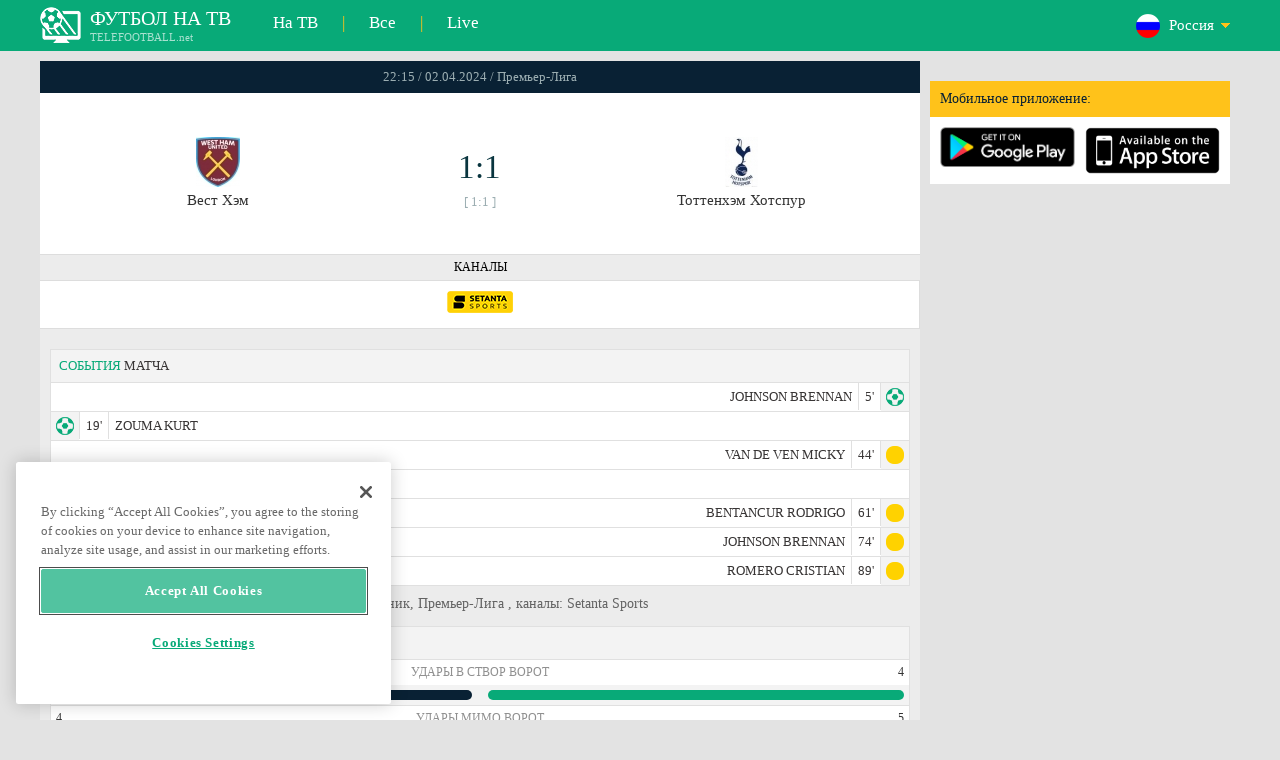

--- FILE ---
content_type: text/html; charset=windows-1251
request_url: https://www.telefootball.net/RU/West-Ham-United-Tottenham-2024-04-02-511648.html
body_size: 8920
content:
<!DOCTYPE html PUBLIC "-//W3C//DTD XHTML 1.0 Transitional//EN" "http://www.w3.org/TR/xhtml1/DTD/xhtml1-transitional.dtd"><html><head><!-- OneTrust Cookies Consent Notice start for www.telefootball.net --><script src="https://cdn.cookielaw.org/scripttemplates/otSDKStub.js" type="text/javascript" charset="UTF-8" data-domain-script="e5a8031b-b854-4b6f-a585-d703737edc27" ></script><script type="text/javascript">function OptanonWrapper() { }</script><!-- OneTrust Cookies Consent Notice end for www.telefootball.net --><!-- Global site tag (gtag.js) - Google Analytics --><script async src="https://www.googletagmanager.com/gtag/js?id=UA-133463219-1"></script><script> window.dataLayer = window.dataLayer || []; function gtag() {	dataLayer.push(arguments); } gtag('js', new Date()); gtag('config', 'UA-133463219-1');</script><script type="text/javascript" src="https://lib.wtg-ads.com/lib.min.js" async></script><script type="text/javascript" src="https://i.id24.bg/js/fcjstf.js"></script><script data-ad-client="ca-pub-4239632735841343" async src="https://pagead2.googlesyndication.com/pagead/js/adsbygoogle.js"></script><title>Вест Хэм vs Тоттенхэм Хотспур, 2024-04-02 - Премьер-Лига | результаты, статистика, шансы | Telefootball.net</title><meta name="description" content="Текущие матчи по телевизору, матчи сегодня, результаты матчей в России, Европе и мире,live scores, статистика, рейтинги, предстоящие футбольные матчи"/><meta name="viewport" content="width=device-width, initial-scale=1, maximum-scale=1, user-scalable=no"/><meta http-equiv="Content-type" content="text/html; charset=windows-1251" /> <meta name="facebook-domain-verification" content="ykdqhiaqalt5gw7p1txdy27rkyzhbe" /> <meta property="og:image" content="https://i.id24.bg/tpl/telefootball/img/fotvsitelogo2.png"/> <link rel="apple-touch-icon" sizes="57x57" href="//www.telefootball.net/tpl/telefootball/img/favicon/apple-icon-57x57.png"> <link rel="apple-touch-icon" sizes="60x60" href="//www.telefootball.net/tpl/telefootball/img/favicon/apple-icon-60x60.png"> <link rel="apple-touch-icon" sizes="72x72" href="//www.telefootball.net/tpl/telefootball/img/favicon/apple-icon-72x72.png"> <link rel="apple-touch-icon" sizes="76x76" href="//www.telefootball.net/tpl/telefootball/img/favicon/apple-icon-76x76.png"> <link rel="apple-touch-icon" sizes="114x114" href="//www.telefootball.net/tpl/telefootball/img/favicon/apple-icon-114x114.png"> <link rel="apple-touch-icon" sizes="120x120" href="//www.telefootball.net/tpl/telefootball/img/favicon/apple-icon-120x120.png"> <link rel="apple-touch-icon" sizes="144x144" href="//www.telefootball.net/tpl/telefootball/img/favicon/apple-icon-144x144.png"> <link rel="apple-touch-icon" sizes="152x152" href="//www.telefootball.net/tpl/telefootball/img/favicon/apple-icon-152x152.png"> <link rel="apple-touch-icon" sizes="180x180" href="//www.telefootball.net/tpl/telefootball/img/favicon/apple-icon-180x180.png"> <link rel="icon" type="image/png" sizes="192x192" href="//www.telefootball.net/tpl/telefootball/img/favicon/android-icon-192x192.png"> <link rel="icon" type="image/png" sizes="32x32" href="//www.telefootball.net/tpl/telefootball/img/favicon/favicon-32x32.png"> <link rel="icon" type="image/png" sizes="96x96" href="//www.telefootball.net/tpl/telefootball/img/favicon/favicon-96x96.png"> <link rel="icon" type="image/png" sizes="16x16" href="//www.telefootball.net/tpl/telefootball/img/favicon/favicon-16x16.png"> <link rel="manifest" href="//www.telefootball.net/tpl/telefootball/img/favicon/manifest.json"> <meta name="msapplication-TileColor" content="#ffffff"> <meta name="msapplication-TileImage" content="//www.telefootball.net/tpl/telefootball/img/favicon/ms-icon-144x144.png"> <meta name="theme-color" content="#ffffff"><script type="text/javascript"> var timeout = setTimeout("location.reload(true);",60000); function resetTimeout() { clearTimeout(timeout); timeout = setTimeout("location.reload(true);",60000); }</script><style>/* CSS Document */
body
{	margin:0px;	font-family: Verdana;	font-size: 12px;	background-color:#eeeeee;
}</style><link rel="alternate" hreflang="x-default" href="https://www.telefootball.net/US/West-Ham-United-Tottenham-2024-04-02-511648.html" /><link rel="alternate" hreflang="en-GB" href="https://www.telefootball.net/GB/West-Ham-United-Tottenham-2024-04-02-511648.html" /><link rel="alternate" hreflang="bg" href="https://www.telefootball.net/BG/West-Ham-United-Tottenham-2024-04-02-511648.html" /><link rel="alternate" hreflang="de" href="https://www.telefootball.net/DE/West-Ham-United-Tottenham-2024-04-02-511648.html" /><link rel="alternate" hreflang="ru-RU" href="https://www.telefootball.net/RU/West-Ham-United-Tottenham-2024-04-02-511648.html" /><link rel="alternate" hreflang="es-ES" href="https://www.telefootball.net/ES/West-Ham-United-Tottenham-2024-04-02-511648.html" /><link rel="alternate" hreflang="ru-BY" href="https://www.telefootball.net/BY/West-Ham-United-Tottenham-2024-04-02-511648.html" /><link rel="alternate" hreflang="ru-KZ" href="https://www.telefootball.net/KZ/West-Ham-United-Tottenham-2024-04-03-511648.html" /><link rel="alternate" hreflang="en-US" href="https://www.telefootball.net/US/West-Ham-United-Tottenham-2024-04-02-511648.html" /><link rel="alternate" hreflang="fr" href="https://www.telefootball.net/FR/West-Ham-United-Tottenham-2024-04-02-511648.html" /><link rel="alternate" hreflang="it" href="https://www.telefootball.net/IT/West-Ham-United-Tottenham-2024-04-02-511648.html" /><link rel="alternate" hreflang="tr" href="https://www.telefootball.net/TR/West-Ham-United-Tottenham-2024-04-02-511648.html" /><link rel="alternate" hreflang="id" href="https://www.telefootball.net/ID/West-Ham-United-Tottenham-2024-04-03-511648.html" /><link rel="alternate" hreflang="uk-UA" href="https://www.telefootball.net/UA/West-Ham-United-Tottenham-2024-04-02-511648.html" /><link rel="alternate" hreflang="es-AR" href="https://www.telefootball.net/AR/West-Ham-United-Tottenham-2024-04-02-511648.html" /><link rel="alternate" hreflang="es-MX" href="https://www.telefootball.net/MX/West-Ham-United-Tottenham-2024-04-02-511648.html" /><link rel="alternate" hreflang="es-CO" href="https://www.telefootball.net/CO/West-Ham-United-Tottenham-2024-04-02-511648.html" /><link rel="alternate" hreflang="es-PE" href="https://www.telefootball.net/PE/West-Ham-United-Tottenham-2024-04-02-511648.html" /><link rel="alternate" hreflang="es-VE" href="https://www.telefootball.net/VE/West-Ham-United-Tottenham-2024-04-02-511648.html" /><link rel="alternate" hreflang="en-IN" href="https://www.telefootball.net/IN/West-Ham-United-Tottenham-2024-04-03-511648.html" /><link rel="alternate" hreflang="es-CL" href="https://www.telefootball.net/CL/West-Ham-United-Tottenham-2024-04-02-511648.html" /><link rel="alternate" hreflang="ro-RO" href="https://www.telefootball.net/RO/West-Ham-United-Tottenham-2024-04-02-511648.html" /><link rel="alternate" hreflang="en-SG" href="https://www.telefootball.net/SG/West-Ham-United-Tottenham-2024-04-03-511648.html" /><link rel='stylesheet' href='https://www.telefootball.net/tpl/telefootball/pro55.css?rr0908321' async/><script src="https://i.id24.bg/js/behaviour.js?rr=180416" type="text/javascript"></script><script src="https://i.id24.bg/js/notlogged.js?rr=180416" type="text/javascript"></script><script src="https://i.id24.bg/js/overalljs.js?20150205-2rr=180416" type="text/javascript"></script><script src="https://i.id24.bg/js/cookiecontrols.js?rr=180416" type="text/javascript"></script><script src="//id24.bg/js/checkcookie.php?usersess=&sesstime=&ftdomain=www.telefootball.net&rand=5930" type="text/javascript"></script><script src="/js/jquery-3.2.0.min.js" type="text/javascript"></script><script src="https://i.id24.bg/js/futbg.js?rr=18042018" type="text/javascript"></script><script src="https://code.jquery.com/jquery-migrate-1.2.1.min.js" type="text/javascript" async defer></script><script>var loginshown;
loginshown=0;
var agt=navigator.userAgent.toLowerCase();
var is_ie = ((agt.indexOf("msie") != -1) && (agt.indexOf("opera") == -1));
var is_opera = ((agt.indexOf("opera") != -1) && (agt.indexOf("msie") == -1));
var passfocused=0;
var miniprofileopened=0;
var mapopened=0;
var menuopened=0;
var maindomain='telefootball.net';
var maprandcode='';
var votedcomments=new Array();
var googleanalyticsid='unknown'; $(document).ready(function() {	doblkboxes(''); });</script><!--[if lte IE 6]><script type="text/javascript" src="https://i.id24.bg/js/iepngfix_tilebg.js"></script><style>.dialog .body, .dialog .foot, .dialogbig .body, .futnh_logofut, .dialogbig .foot { behavior: url("/iepngfix.htc") }</style><![endif]--><!-- onsenscripts --> <script> window._onsNightlyBuild = false; window._onsAngular2LibVersion = ''; </script> <script> ons.platform.select('android'); </script> <script type="text/javascript"> window.fn = {};
window.fn.open = function() { var menu = document.getElementById('menu'); menu.open();
};
window.fn.load = function(page) { var content = document.getElementById('content'); var menu = document.getElementById('menu'); content.load(page) .then(menu.close.bind(menu));
}; </script> <link href='https://fonts.googleapis.com/css?family=Roboto:400,300italic,300,500,400italic,500italic,700,700italic' rel='stylesheet' type='text/css'><!-- onsenscripts --></head><body onLoad="changeinput1('blur');changeinput2('blur'); "><span id="ajaxmatchontv"><DIV id="maincontainerdiv"> <div class="mobbadv"><div class="mobbadv2"> </div></div> <script> $( document ).ready(function() { var infodiv3h=$('#infodiv3').height(); var divinfo=$("#divinfo"); var wrap=$("#wrap"); var cclass; cclass="infodiv1"; $(window).scroll(function(){ var scrollPosition; scrollPosition=$(window).scrollTop(); if(scrollPosition>infodiv3h){ if(cclass=="infodiv1"){ $("#divinfo").attr("style","position:fixed;top:56px;"); cclass="infodiv2"; } } else{ if(cclass=="infodiv2"){ $("#divinfo").attr("style","position:absolute;top:"+(infodiv3h+10)+"px;"); cclass="infodiv1"; } } }); }); </script> <center> <div class="v8scenter"> <div class="moblogo"> <center> <div class="moblogoc"> <a href="https://www.telefootball.net/RU/tvs"><div class="moblogo_1">ФУТБОЛ НА ТВ<div class="moblogo_12">TELEFOOTBALL.net</div></div></a> <a href="https://www.telefootball.net/RU/tvs"><div class="moblogo_2">На ТВ</div></a><div class="moblogo_4">|</div> <a href="https://www.telefootball.net/RU/all"><div class="moblogo_2">Все</div><div class="moblogo_4"></a>|</div> <a href="https://www.telefootball.net/RU/liveonly"><div class="moblogo_2">Live</div></a> <div class="moblogo_5"> <div style="background-image:url('https://i.id24.bg/im/flg/4c.png');background-position: center left;background-repeat: no-repeat;" onclick="return showhideselcountrydiv();"> <div class="moblogo51">Россия</div> </div> <div class="moblogo52" id="selcountrydiv" style="visibility:hidden;"> <a href="//www.telefootball.net/AR/West-Ham-United-Tottenham-2024-04-02-511648.html"><div class="moblogo54"><div class="moblogo53" style="background-image:url('https://i.id24.bg/im/flg/17c.png');background-position: center left;background-repeat: no-repeat;">Argentina</div></div></a> <a href="//www.telefootball.net/BY/West-Ham-United-Tottenham-2024-04-02-511648.html"><div class="moblogo54"><div class="moblogo53" style="background-image:url('https://i.id24.bg/im/flg/6c.png');background-position: center left;background-repeat: no-repeat;">Беларусь</div></div></a> <a href="//www.telefootball.net/BG/West-Ham-United-Tottenham-2024-04-02-511648.html"><div class="moblogo54"><div class="moblogo53" style="background-image:url('https://i.id24.bg/im/flg/2c.png');background-position: center left;background-repeat: no-repeat;">България</div></div></a> <a href="//www.telefootball.net/CL/West-Ham-United-Tottenham-2024-04-02-511648.html"><div class="moblogo54"><div class="moblogo53" style="background-image:url('https://i.id24.bg/im/flg/24c.png');background-position: center left;background-repeat: no-repeat;">Chile</div></div></a> <a href="//www.telefootball.net/CO/West-Ham-United-Tottenham-2024-04-02-511648.html"><div class="moblogo54"><div class="moblogo53" style="background-image:url('https://i.id24.bg/im/flg/19c.png');background-position: center left;background-repeat: no-repeat;">Colombia</div></div></a> <a href="//www.telefootball.net/FR/West-Ham-United-Tottenham-2024-04-02-511648.html"><div class="moblogo54"><div class="moblogo53" style="background-image:url('https://i.id24.bg/im/flg/12c.png');background-position: center left;background-repeat: no-repeat;">France</div></div></a> <a href="//www.telefootball.net/DE/West-Ham-United-Tottenham-2024-04-02-511648.html"><div class="moblogo54"><div class="moblogo53" style="background-image:url('https://i.id24.bg/im/flg/3c.png');background-position: center left;background-repeat: no-repeat;">Deutschland</div></div></a> <a href="//www.telefootball.net/IN/West-Ham-United-Tottenham-2024-04-02-511648.html"><div class="moblogo54"><div class="moblogo53" style="background-image:url('https://i.id24.bg/im/flg/23c.png');background-position: center left;background-repeat: no-repeat;">India</div></div></a> <a href="//www.telefootball.net/ID/West-Ham-United-Tottenham-2024-04-02-511648.html"><div class="moblogo54"><div class="moblogo53" style="background-image:url('https://i.id24.bg/im/flg/15c.png');background-position: center left;background-repeat: no-repeat;">Indonesia</div></div></a> <a href="//www.telefootball.net/IT/West-Ham-United-Tottenham-2024-04-02-511648.html"><div class="moblogo54"><div class="moblogo53" style="background-image:url('https://i.id24.bg/im/flg/13c.png');background-position: center left;background-repeat: no-repeat;">Italy</div></div></a> <a href="//www.telefootball.net/KZ/West-Ham-United-Tottenham-2024-04-02-511648.html"><div class="moblogo54"><div class="moblogo53" style="background-image:url('https://i.id24.bg/im/flg/7c.png');background-position: center left;background-repeat: no-repeat;">&#1178;аза&#1179;стан</div></div></a> <a href="//www.telefootball.net/MX/West-Ham-United-Tottenham-2024-04-02-511648.html"><div class="moblogo54"><div class="moblogo53" style="background-image:url('https://i.id24.bg/im/flg/18c.png');background-position: center left;background-repeat: no-repeat;">M&#233;xico</div></div></a> <a href="//www.telefootball.net/PE/West-Ham-United-Tottenham-2024-04-02-511648.html"><div class="moblogo54"><div class="moblogo53" style="background-image:url('https://i.id24.bg/im/flg/20c.png');background-position: center left;background-repeat: no-repeat;">Per&#250;</div></div></a> <a href="//www.telefootball.net/RO/West-Ham-United-Tottenham-2024-04-02-511648.html"><div class="moblogo54"><div class="moblogo53" style="background-image:url('https://i.id24.bg/im/flg/25c.png');background-position: center left;background-repeat: no-repeat;">Rom&#226;nia</div></div></a> <a href="//www.telefootball.net/RU/West-Ham-United-Tottenham-2024-04-02-511648.html"><div class="moblogo54"><div class="moblogo53" style="background-image:url('https://i.id24.bg/im/flg/4c.png');background-position: center left;background-repeat: no-repeat;">Россия</div></div></a> <a href="//www.telefootball.net/SG/West-Ham-United-Tottenham-2024-04-02-511648.html"><div class="moblogo54"><div class="moblogo53" style="background-image:url('https://i.id24.bg/im/flg/26c.png');background-position: center left;background-repeat: no-repeat;">Singapore</div></div></a> <a href="//www.telefootball.net/ES/West-Ham-United-Tottenham-2024-04-02-511648.html"><div class="moblogo54"><div class="moblogo53" style="background-image:url('https://i.id24.bg/im/flg/5c.png');background-position: center left;background-repeat: no-repeat;">Espa&#241;a</div></div></a> <a href="//www.telefootball.net/TR/West-Ham-United-Tottenham-2024-04-02-511648.html"><div class="moblogo54"><div class="moblogo53" style="background-image:url('https://i.id24.bg/im/flg/14c.png');background-position: center left;background-repeat: no-repeat;">T&#252;rkiye</div></div></a> <a href="//www.telefootball.net/UA/West-Ham-United-Tottenham-2024-04-02-511648.html"><div class="moblogo54"><div class="moblogo53" style="background-image:url('https://i.id24.bg/im/flg/16c.png');background-position: center left;background-repeat: no-repeat;">Україна</div></div></a> <a href="//www.telefootball.net/GB/West-Ham-United-Tottenham-2024-04-02-511648.html"><div class="moblogo54"><div class="moblogo53" style="background-image:url('https://i.id24.bg/im/flg/1c.png');background-position: center left;background-repeat: no-repeat;">United Kingdom</div></div></a> <a href="//www.telefootball.net/US/West-Ham-United-Tottenham-2024-04-02-511648.html"><div class="moblogo54"><div class="moblogo53" style="background-image:url('https://i.id24.bg/im/flg/8c.png');background-position: center left;background-repeat: no-repeat;">United States</div></div></a> <a href="//www.telefootball.net/VE/West-Ham-United-Tottenham-2024-04-02-511648.html"><div class="moblogo54"><div class="moblogo53" style="background-image:url('https://i.id24.bg/im/flg/21c.png');background-position: center left;background-repeat: no-repeat;">Venezuela</div></div></a> </div> </div> <div style="clear: both;"></div> </div> </center> </div> <div class="v8adsd"> <div class="ne_div12"> <div class="ne_3002501" id="infodiv3"> <div id="top_desktop"></div> <div class="appadv1">Мобильное приложение:</div> <div class="appadv1_1"> <div class="appadv1_2"><a href="https://play.google.com/store/apps/details?id=com.mfutbg.app" target="_blank"><img src="//www.telefootball.net/tpl/telefootball/img/gplay_en_badge_web.png" alt="download from googleplay" title="download from googleplay" width="135"></a></div> <div class="appadv1_3"><a href="https://itunes.apple.com/us/app/macovete-po-tv/id1083509234" target="_blank"><img src="//www.telefootball.net/tpl/telefootball/img/ios_en_badge_web.png" alt="download from appstore" title="download from appstore" width="135"></a></div> <div style="clear: both;"></div> </div> </div> <div id="second_desktop"></div> <!-- temporaryremoved1 --> </div> </div> <div class="v8center"> <!-- END indexpage --> <div class="fut_rezulnov0">22:15 / 02.04.2024 / Премьер-Лига</div> <div class="fut_rezulnov"> <div class="fut_rezulnov1"></div> <div class="fut_rezulnov2"><div align="center"><center><div class="fut_rezulnov21"><img src="/im/tmlg/345b.jpeg?20160715" alt="Вест Хэм" title="Вест Хэм" height="100%" border="0"></div></center></div>Вест Хэм</div> <div class="fut_rezulnov4"> <div class="fut_rezulnov41">1:1</div> <div class="fut_rezulnov42">[ 1:1 ]</div> </div> <div class="fut_rezulnov5"><div align="center"><center><div class="fut_rezulnov21"><img src="/im/tmlg/327b.jpeg?20160715" alt="Тоттенхэм Хотспур" title="Тоттенхэм Хотспур" height="100%" border="0"></div></center></div>Тоттенхэм Хотспур</div> <div class="fut_rezulnov1"></div> <div style="clear: both;"></div> </div> <div style="clear: both;"></div> <div class="appt1not"> <div class="appt2not"> <div class="appt3not1s" onclick="fromTemplatemoretvs()">КАНАЛЫ</div> </div> <div class="appt2not"> <div class="appt3not3"> <img src="//www.telefootball.net/im/tvlg/435.gif" alt="Setanta Sports logo" title="Setanta Sports " border="0" style="margin-left:10px;margin-right:10px;padding-bottom:5px;"> </div> </div> </div> <div style="clear: both;"></div> <div class="v9gamemoreinfos"> <div class="v9gamemoreinf3s1"><span class="v9gamemoreinf32">СОБЫТИЯ</span> МАТЧА</div> <div class="v9gamemoreinf41"</div><div style="margin-right:5px;background-image:url('//www.telefootball.net/tpl/telefootball/img/sbgm_1.png');background-position:center right;background-repeat: no-repeat;"> <div class="v9gamemoreinf43"> <span class="v9gamemoreinf432">JOHNSON BRENNAN</span><span class="v9gamemoreinf432">5'</span> </div> </div></div> <div class="v9gamemoreinf41"</div><div style="margin-left:5px;background-image:url('//www.telefootball.net/tpl/telefootball/img/sbgm_1.png');background-position:center left;background-repeat: no-repeat;"> <div class="v9gamemoreinf42"> <span class="v9gamemoreinf422">19'</span><span class="v9gamemoreinf422">ZOUMA KURT</span> </div> </div></div> <div class="v9gamemoreinf41"</div><div style="margin-right:5px;background-image:url('//www.telefootball.net/tpl/telefootball/img/sbgm_5.png');background-position:center right;background-repeat: no-repeat;"> <div class="v9gamemoreinf43"> <span class="v9gamemoreinf432">VAN DE VEN MICKY</span><span class="v9gamemoreinf432">44'</span> </div> </div></div> <div class="v9gamemoreinf41"</div><div style="margin-left:5px;background-image:url('//www.telefootball.net/tpl/telefootball/img/sbgm_5.png');background-position:center left;background-repeat: no-repeat;"> <div class="v9gamemoreinf42"> <span class="v9gamemoreinf422">53'</span><span class="v9gamemoreinf422">ANTONIO MICHAIL</span> </div> </div></div> <div class="v9gamemoreinf41"</div><div style="margin-right:5px;background-image:url('//www.telefootball.net/tpl/telefootball/img/sbgm_5.png');background-position:center right;background-repeat: no-repeat;"> <div class="v9gamemoreinf43"> <span class="v9gamemoreinf432">BENTANCUR RODRIGO</span><span class="v9gamemoreinf432">61'</span> </div> </div></div> <div class="v9gamemoreinf41"</div><div style="margin-right:5px;background-image:url('//www.telefootball.net/tpl/telefootball/img/sbgm_5.png');background-position:center right;background-repeat: no-repeat;"> <div class="v9gamemoreinf43"> <span class="v9gamemoreinf432">JOHNSON BRENNAN</span><span class="v9gamemoreinf432">74'</span> </div> </div></div> <div class="v9gamemoreinf41"</div><div style="margin-right:5px;background-image:url('//www.telefootball.net/tpl/telefootball/img/sbgm_5.png');background-position:center right;background-repeat: no-repeat;"> <div class="v9gamemoreinf43"> <span class="v9gamemoreinf432">ROMERO CRISTIAN</span><span class="v9gamemoreinf432">89'</span> </div> </div></div> <script type="application/ld+json"> { "@context":"http://schema.org", "@type":"BroadcastEvent", "name": "Премьер-Лига", "description": "Вест Хэм vs. Тоттенхэм Хотспур", "isLiveBroadcast": true, "publishedOn":{ "@type":"BroadcastService", "name": "Setanta Sports " }, "startDate": "02-04-2024", "broadcastOfEvent": { "@type": "SportsEvent", "name": "Премьер-Лига", "competitor": [ { "@type": "SportsTeam", "name": "Вест Хэм" }, { "@type": "SportsTeam", "name": "Тоттенхэм Хотспур" } ], "description": "Вест Хэм vs. Тоттенхэм Хотспур", "startDate": "02-04-2024", "image": "https://www.telefootball.net/im/tvlg/435.gif", "location": { "@type": "Place", "name": "England", "address": { "@type": "PostalAddress", "addressCountry": "EN" } } } } </script> <div align="left"><h1 class="apph11">Вест Хэм - Тоттенхэм Хотспур, 22:15 / 02.04.2024, вторник, Премьер-Лига , каналы: Setanta Sports </h1></div> <div class="appt3not1s2"> <div id="banner_desktop"></div> </div> <div class="statistics-wrapper v9gamemoreinf41"> <div class="statistics-title v9gamemoreinf32 v9gamemoreinf3s2">СТАТИСТИКА</div> <div class="statistics-row"> <div class="indicator-section"> <div class="percent-host">4</div> <div class="indicator-title">Удары в створ ворот</div> <div class="percent-guest">4</div> </div> <div class="bar-section"> <div class="bar bar-host"><div class="bar-fill" style="width: 100%;"></div></div> <div class="bar bar-guest"><div class="bar-fill" style="width: 100%;"></div></div> </div> </div> <div class="statistics-row"> <div class="indicator-section"> <div class="percent-host">4</div> <div class="indicator-title">Удары мимо ворот</div> <div class="percent-guest">5</div> </div> <div class="bar-section"> <div class="bar bar-host"><div class="bar-fill" style="width: 80%;"></div></div> <div class="bar bar-guest"><div class="bar-fill" style="width: 100%;"></div></div> </div> </div> <div class="statistics-row"> <div class="indicator-section"> <div class="percent-host">11</div> <div class="indicator-title">Удары з.и.</div> <div class="percent-guest">13</div> </div> <div class="bar-section"> <div class="bar bar-host"><div class="bar-fill" style="width: 85%;"></div></div> <div class="bar bar-guest"><div class="bar-fill" style="width: 100%;"></div></div> </div> </div> <div class="statistics-row"> <div class="indicator-section"> <div class="percent-host">3</div> <div class="indicator-title">Blocked shots</div> <div class="percent-guest">4</div> </div> <div class="bar-section"> <div class="bar bar-host"><div class="bar-fill" style="width: 75%;"></div></div> <div class="bar bar-guest"><div class="bar-fill" style="width: 100%;"></div></div> </div> </div> <div class="statistics-row"> <div class="indicator-section"> <div class="percent-host">7</div> <div class="indicator-title">Shots insidebox</div> <div class="percent-guest">10</div> </div> <div class="bar-section"> <div class="bar bar-host"><div class="bar-fill" style="width: 70%;"></div></div> <div class="bar bar-guest"><div class="bar-fill" style="width: 100%;"></div></div> </div> </div> <div class="statistics-row"> <div class="indicator-section"> <div class="percent-host">4</div> <div class="indicator-title">Shots outsidebox</div> <div class="percent-guest">3</div> </div> <div class="bar-section"> <div class="bar bar-host"><div class="bar-fill" style="width: 100%;"></div></div> <div class="bar bar-guest"><div class="bar-fill" style="width: 75%;"></div></div> </div> </div> <div class="statistics-row"> <div class="indicator-section"> <div class="percent-host">13</div> <div class="indicator-title">Фолы</div> <div class="percent-guest">9</div> </div> <div class="bar-section"> <div class="bar bar-host"><div class="bar-fill" style="width: 100%;"></div></div> <div class="bar bar-guest"><div class="bar-fill" style="width: 69%;"></div></div> </div> </div> <div class="statistics-row"> <div class="indicator-section"> <div class="percent-host">9</div> <div class="indicator-title">Угловые</div> <div class="percent-guest">5</div> </div> <div class="bar-section"> <div class="bar bar-host"><div class="bar-fill" style="width: 100%;"></div></div> <div class="bar bar-guest"><div class="bar-fill" style="width: 56%;"></div></div> </div> </div> <div class="statistics-row"> <div class="indicator-section"> <div class="percent-host">3</div> <div class="indicator-title">Offsides</div> <div class="percent-guest">1</div> </div> <div class="bar-section"> <div class="bar bar-host"><div class="bar-fill" style="width: 100%;"></div></div> <div class="bar bar-guest"><div class="bar-fill" style="width: 33%;"></div></div> </div> </div> <div class="statistics-row"> <div class="indicator-section"> <div class="percent-host">32%</div> <div class="indicator-title">Владение</div> <div class="percent-guest">68%</div> </div> <div class="bar-section"> <div class="bar bar-host"><div class="bar-fill" style="width: 47%;"></div></div> <div class="bar bar-guest"><div class="bar-fill" style="width: 100%;"></div></div> </div> </div> <div class="statistics-row"> <div class="indicator-section"> <div class="percent-host">3</div> <div class="indicator-title">Goalkeeper saves</div> <div class="percent-guest">3</div> </div> <div class="bar-section"> <div class="bar bar-host"><div class="bar-fill" style="width: 100%;"></div></div> <div class="bar bar-guest"><div class="bar-fill" style="width: 100%;"></div></div> </div> </div> <div class="statistics-row"> <div class="indicator-section"> <div class="percent-host">299</div> <div class="indicator-title">Сумма передачи</div> <div class="percent-guest">655</div> </div> <div class="bar-section"> <div class="bar bar-host"><div class="bar-fill" style="width: 46%;"></div></div> <div class="bar bar-guest"><div class="bar-fill" style="width: 100%;"></div></div> </div> </div> <div class="statistics-row"> <div class="indicator-section"> <div class="percent-host">235</div> <div class="indicator-title">Passes accurate</div> <div class="percent-guest">583</div> </div> <div class="bar-section"> <div class="bar bar-host"><div class="bar-fill" style="width: 40%;"></div></div> <div class="bar bar-guest"><div class="bar-fill" style="width: 100%;"></div></div> </div> </div> <div class="statistics-row"> <div class="indicator-section"> <div class="percent-host">79%</div> <div class="indicator-title">Процент успешности передачи</div> <div class="percent-guest">89%</div> </div> <div class="bar-section"> <div class="bar bar-host"><div class="bar-fill" style="width: 89%;"></div></div> <div class="bar bar-guest"><div class="bar-fill" style="width: 100%;"></div></div> </div> </div> </div> <div class="lineups-wrapper v9gamemoreinf41"> <!-- <div class="statistics-title v9gamemoreinf32 v9gamemoreinf3s2">Състави</div> --> <div class="v9gamemoreinf3s2"><span class="v9gamemoreinf32">СОСТАВЫ </span> КОМАНД</div> <div class="lineups-section"> <div class="lineups-row"> <div class="scheme-row">4-3-2-1</div> <div class="scheme-row">4-2-3-1</div> </div> <div class="lineups-row"> <div class="player-row player-host"> <div class="player player-number">1</div> <div class="player player-name">L. Fabianski</div> <div class="player player-sub"></div> </div> <div class="player-row player-guest"> <div class="player player-sub"></div> <div class="player player-name">G. Vicario</div> <div class="player player-number">13</div> </div> </div> <div class="lineups-row"> <div class="player-row player-host"> <div class="player player-number">5</div> <div class="player player-name">Vladimir Coufal</div> <div class="player player-sub"></div> </div> <div class="player-row player-guest"> <div class="player player-sub"></div> <div class="player player-name">Pedro Porro</div> <div class="player player-number">23</div> </div> </div> <div class="lineups-row"> <div class="player-row player-host"> <div class="player player-number">15</div> <div class="player player-name">K. Mavropanos</div> <div class="player player-sub"></div> </div> <div class="player-row player-guest"> <div class="player player-sub"></div> <div class="player player-name">Cristian Romero</div> <div class="player player-number">17</div> </div> </div> <div class="lineups-row"> <div class="player-row player-host"> <div class="player player-number">4</div> <div class="player player-name">Kurt Zouma</div> <div class="player player-sub"></div> </div> <div class="player-row player-guest"> <div class="player player-sub"></div> <div class="player player-name">M. van de Ven</div> <div class="player player-number">37</div> </div> </div> <div class="lineups-row"> <div class="player-row player-host"> <div class="player player-number">33</div> <div class="player player-name">Emerson</div> <div class="player player-sub"></div> </div> <div class="player-row player-guest"> <div class="player player-sub"></div> <div class="player player-name">Iyenoma Udogie</div> <div class="player player-number">38</div> </div> </div> <div class="lineups-row"> <div class="player-row player-host"> <div class="player player-number">10</div> <div class="player player-name">Lucas Paqueta</div> <div class="player player-sub"></div> </div> <div class="player-row player-guest"> <div class="player player-sub"></div> <div class="player player-name">Yves Bissouma</div> <div class="player player-number">8</div> </div> </div> <div class="lineups-row"> <div class="player-row player-host"> <div class="player player-number">28</div> <div class="player player-name">Tomas Soucek</div> <div class="player player-sub"></div> </div> <div class="player-row player-guest"> <div class="player player-sub"></div> <div class="player player-name">R. Bentancur</div> <div class="player player-number">30</div> </div> </div> <div class="lineups-row"> <div class="player-row player-host"> <div class="player player-number">7</div> <div class="player player-name">J. Ward-Prowse</div> <div class="player player-sub"></div> </div> <div class="player-row player-guest"> <div class="player player-sub"></div> <div class="player player-name">Brennan Johnson</div> <div class="player player-number">22</div> </div> </div> <div class="lineups-row"> <div class="player-row player-host"> <div class="player player-number">20</div> <div class="player player-name">Jarrod Bowen</div> <div class="player player-sub"></div> </div> <div class="player-row player-guest"> <div class="player player-sub"></div> <div class="player player-name">James Maddison</div> <div class="player player-number">10</div> </div> </div> <div class="lineups-row"> <div class="player-row player-host"> <div class="player player-number">14</div> <div class="player player-name">Mohammed Kudus</div> <div class="player player-sub"></div> </div> <div class="player-row player-guest"> <div class="player player-sub"></div> <div class="player player-name">Timo Werner</div> <div class="player player-number">16</div> </div> </div> <div class="lineups-row"> <div class="player-row player-host"> <div class="player player-number">9</div> <div class="player player-name">Michail Antonio</div> <div class="player player-sub"></div> </div> <div class="player-row player-guest"> <div class="player player-sub"></div> <div class="player player-name">Heung-Min Son</div> <div class="player player-number">7</div> </div> </div> </div> </div> <div class="lineups-wrapper v9gamemoreinf41"> <!-- <div class="statistics-title v9gamemoreinf32 v9gamemoreinf3s2">Състави</div> --> <div class="v9gamemoreinf3s2"><span class="v9gamemoreinf32">ЗАПАСНЫЕ ИГРОКИ:</span></div> <div class="lineups-section"> <div class="lineups-row"> <div class="player-row player-host"> <div class="player player-number">40</div> <div class="player player-name">George Earthy</div> <div class="player player-sub"></div> </div> <div class="player-row player-guest"> <div class="player player-sub"></div> <div class="player player-name">Ben Davies</div> <div class="player player-number">33</div> </div> </div> <div class="lineups-row"> <div class="player-row player-host"> <div class="player player-number">45</div> <div class="player player-name">Divin Mubama</div> <div class="player player-sub"></div> </div> <div class="player-row player-guest"> <div class="player player-sub"></div> <div class="player player-name">Richarlison</div> <div class="player player-number">9</div> </div> </div> <div class="lineups-row"> <div class="player-row player-host"> <div class="player player-number">18</div> <div class="player player-name">Danny Ings</div> <div class="player player-sub"></div> </div> <div class="player-row player-guest"> <div class="player player-sub"></div> <div class="player player-name">Pape Sarr</div> <div class="player player-number">29</div> </div> </div> <div class="lineups-row"> <div class="player-row player-host"> <div class="player player-number">17</div> <div class="player player-name">Maxwel Cornet</div> <div class="player player-sub"></div> </div> <div class="player-row player-guest"> <div class="player player-sub"></div> <div class="player player-name">D. Kulusevski</div> <div class="player player-number">21</div> </div> </div> <div class="lineups-row"> <div class="player-row player-host"> <div class="player player-number">11</div> <div class="player player-name">Kalvin Phillips</div> <div class="player player-sub"></div> </div> <div class="player-row player-guest"> <div class="player player-sub"></div> <div class="player player-name">G. Lo Celso</div> <div class="player player-number">18</div> </div> </div> <div class="lineups-row"> <div class="player-row player-host"> <div class="player player-number">21</div> <div class="player player-name">Angelo Ogbonna</div> <div class="player player-sub"></div> </div> <div class="player-row player-guest"> <div class="player player-sub"></div> <div class="player player-name">P. Hoejbjerg</div> <div class="player player-number">5</div> </div> </div> <div class="lineups-row"> <div class="player-row player-host"> <div class="player player-number">3</div> <div class="player player-name">Aaron Cresswell</div> <div class="player player-sub"></div> </div> <div class="player-row player-guest"> <div class="player player-sub"></div> <div class="player player-name">Brandon Austin</div> <div class="player player-number">40</div> </div> </div> <div class="lineups-row"> <div class="player-row player-host"> <div class="player player-number">2</div> <div class="player player-name">Ben Johnson</div> <div class="player player-sub"></div> </div> <div class="player-row player-guest"> <div class="player player-sub"></div> <div class="player player-name">Radu Dragusin</div> <div class="player player-number">6</div> </div> </div> <div class="lineups-row"> <div class="player-row player-host"> <div class="player player-number">49</div> <div class="player player-name">Joseph Anang</div> <div class="player player-sub"></div> </div> <div class="player-row player-guest"> <div class="player player-sub"></div> <div class="player player-name">Emerson Royal</div> <div class="player player-number">12</div> </div> </div> </div> </div> <div class="v9gamemoreinf3s2"><span class="v9gamemoreinf32">ТАБЛИЦЫ</span></div> <div class="v9gamemoreinfkl1"> <div class="v9gamemoreinfkl1k1"><span style="color:#909090;">#</span></div> <div class="v9gamemoreinfkl1k2"><span style="color:#909090;">Команда</span></div> <div class="v9gamemoreinfkl1k4"><span style="color:#909090;">Оч.</span></div> <div class="v9gamemoreinfkl1k3"><span style="color:#909090;">РМ</span></div> <div class="v9gamemoreinfkl1k5"><span style="color:#909090;">МС</span></div> <div style="clear: both;"></div> </div> <div class="v9gamemoreinfkl1"> <div class="v9gamemoreinfkl1k1" style="color:#277747;"><b>1.</b></div> <div class="v9gamemoreinfkl1k2">Манчестер Сити</div> <div class="v9gamemoreinfkl1k4">91</div> <div class="v9gamemoreinfkl1k3">96-34</div> <div class="v9gamemoreinfkl1k5">38</div> <div style="clear: both;"></div> </div> <div class="v9gamemoreinfkl1"> <div class="v9gamemoreinfkl1k1" style="color:#277747;"><b>2.</b></div> <div class="v9gamemoreinfkl1k2">Арсенал</div> <div class="v9gamemoreinfkl1k4">89</div> <div class="v9gamemoreinfkl1k3">91-29</div> <div class="v9gamemoreinfkl1k5">38</div> <div style="clear: both;"></div> </div> <div class="v9gamemoreinfkl1"> <div class="v9gamemoreinfkl1k1" style="color:#277747;"><b>3.</b></div> <div class="v9gamemoreinfkl1k2">Ливерпуль</div> <div class="v9gamemoreinfkl1k4">82</div> <div class="v9gamemoreinfkl1k3">86-41</div> <div class="v9gamemoreinfkl1k5">38</div> <div style="clear: both;"></div> </div> <div class="v9gamemoreinfkl1"> <div class="v9gamemoreinfkl1k1" style="color:#277747;"><b>4.</b></div> <div class="v9gamemoreinfkl1k2">Астон Вилла</div> <div class="v9gamemoreinfkl1k4">68</div> <div class="v9gamemoreinfkl1k3">76-61</div> <div class="v9gamemoreinfkl1k5">38</div> <div style="clear: both;"></div> </div> <div class="v9gamemoreinfkl1s"> <div class="v9gamemoreinfkl1k1" style="color:#E3DC00;"><b>5.</b></div> <div class="v9gamemoreinfkl1k2">Тоттенхэм Хотспур</div> <div class="v9gamemoreinfkl1k4">66</div> <div class="v9gamemoreinfkl1k3">74-61</div> <div class="v9gamemoreinfkl1k5">38</div> <div style="clear: both;"></div> </div> <div class="v9gamemoreinfkl1"> <div class="v9gamemoreinfkl1k1" style="color:#EBAF3E;"><b>6.</b></div> <div class="v9gamemoreinfkl1k2">Челси</div> <div class="v9gamemoreinfkl1k4">63</div> <div class="v9gamemoreinfkl1k3">77-63</div> <div class="v9gamemoreinfkl1k5">38</div> <div style="clear: both;"></div> </div> <div class="v9gamemoreinfkl1"> <div class="v9gamemoreinfkl1k1" style="color:;"><b>7.</b></div> <div class="v9gamemoreinfkl1k2">Ньюкасл Юнайтед</div> <div class="v9gamemoreinfkl1k4">60</div> <div class="v9gamemoreinfkl1k3">85-62</div> <div class="v9gamemoreinfkl1k5">38</div> <div style="clear: both;"></div> </div> <div class="v9gamemoreinfkl1"> <div class="v9gamemoreinfkl1k1" style="color:;"><b>8.</b></div> <div class="v9gamemoreinfkl1k2">Манчестер Юнайтед</div> <div class="v9gamemoreinfkl1k4">60</div> <div class="v9gamemoreinfkl1k3">57-58</div> <div class="v9gamemoreinfkl1k5">38</div> <div style="clear: both;"></div> </div> <div class="v9gamemoreinfkl1s"> <div class="v9gamemoreinfkl1k1" style="color:;"><b>9.</b></div> <div class="v9gamemoreinfkl1k2">Вест Хэм</div> <div class="v9gamemoreinfkl1k4">52</div> <div class="v9gamemoreinfkl1k3">60-74</div> <div class="v9gamemoreinfkl1k5">38</div> <div style="clear: both;"></div> </div> <div class="v9gamemoreinfkl1"> <div class="v9gamemoreinfkl1k1" style="color:;"><b>10.</b></div> <div class="v9gamemoreinfkl1k2">Кристал Пэлас</div> <div class="v9gamemoreinfkl1k4">49</div> <div class="v9gamemoreinfkl1k3">57-58</div> <div class="v9gamemoreinfkl1k5">38</div> <div style="clear: both;"></div> </div> <div class="v9gamemoreinfkl1"> <div class="v9gamemoreinfkl1k1" style="color:;"><b>11.</b></div> <div class="v9gamemoreinfkl1k2">Брайтон & Хоув Альбион</div> <div class="v9gamemoreinfkl1k4">48</div> <div class="v9gamemoreinfkl1k3">55-62</div> <div class="v9gamemoreinfkl1k5">38</div> <div style="clear: both;"></div> </div> <div class="v9gamemoreinfkl1"> <div class="v9gamemoreinfkl1k1" style="color:;"><b>12.</b></div> <div class="v9gamemoreinfkl1k2">Борнмут</div> <div class="v9gamemoreinfkl1k4">48</div> <div class="v9gamemoreinfkl1k3">54-67</div> <div class="v9gamemoreinfkl1k5">38</div> <div style="clear: both;"></div> </div> <div class="v9gamemoreinfkl1"> <div class="v9gamemoreinfkl1k1" style="color:;"><b>13.</b></div> <div class="v9gamemoreinfkl1k2">Фулхэм</div> <div class="v9gamemoreinfkl1k4">47</div> <div class="v9gamemoreinfkl1k3">55-61</div> <div class="v9gamemoreinfkl1k5">38</div> <div style="clear: both;"></div> </div> <div class="v9gamemoreinfkl1"> <div class="v9gamemoreinfkl1k1" style="color:;"><b>14.</b></div> <div class="v9gamemoreinfkl1k2">Вулверхэмптон Уондерерс</div> <div class="v9gamemoreinfkl1k4">46</div> <div class="v9gamemoreinfkl1k3">50-65</div> <div class="v9gamemoreinfkl1k5">38</div> <div style="clear: both;"></div> </div> <div class="v9gamemoreinfkl1"> <div class="v9gamemoreinfkl1k1" style="color:;"><b>15.</b></div> <div class="v9gamemoreinfkl1k2">Эвертон</div> <div class="v9gamemoreinfkl1k4">40</div> <div class="v9gamemoreinfkl1k3">40-51</div> <div class="v9gamemoreinfkl1k5">38</div> <div style="clear: both;"></div> </div> <div class="v9gamemoreinfkl1"> <div class="v9gamemoreinfkl1k1" style="color:;"><b>16.</b></div> <div class="v9gamemoreinfkl1k2">Брентфорд</div> <div class="v9gamemoreinfkl1k4">39</div> <div class="v9gamemoreinfkl1k3">56-65</div> <div class="v9gamemoreinfkl1k5">38</div> <div style="clear: both;"></div> </div> <div class="v9gamemoreinfkl1"> <div class="v9gamemoreinfkl1k1" style="color:;"><b>17.</b></div> <div class="v9gamemoreinfkl1k2">Ноттингем </div> <div class="v9gamemoreinfkl1k4">32</div> <div class="v9gamemoreinfkl1k3">49-67</div> <div class="v9gamemoreinfkl1k5">38</div> <div style="clear: both;"></div> </div> <div class="v9gamemoreinfkl1"> <div class="v9gamemoreinfkl1k1" style="color:#F51F1C;"><b>18.</b></div> <div class="v9gamemoreinfkl1k2">Лутон Таун</div> <div class="v9gamemoreinfkl1k4">26</div> <div class="v9gamemoreinfkl1k3">52-85</div> <div class="v9gamemoreinfkl1k5">38</div> <div style="clear: both;"></div> </div> <div class="v9gamemoreinfkl1"> <div class="v9gamemoreinfkl1k1" style="color:#F51F1C;"><b>19.</b></div> <div class="v9gamemoreinfkl1k2">Бернли</div> <div class="v9gamemoreinfkl1k4">24</div> <div class="v9gamemoreinfkl1k3">41-78</div> <div class="v9gamemoreinfkl1k5">38</div> <div style="clear: both;"></div> </div> <div class="v9gamemoreinfkl1"> <div class="v9gamemoreinfkl1k1" style="color:#F51F1C;"><b>20.</b></div> <div class="v9gamemoreinfkl1k2">Шеффилд Юнайтед</div> <div class="v9gamemoreinfkl1k4">16</div> <div class="v9gamemoreinfkl1k3">35-104</div> <div class="v9gamemoreinfkl1k5">38</div> <div style="clear: both;"></div> </div> <div style="clear: both;"></div> <div class="v9gamemoreinf3s2">ПОСЛЕДНИЕ МАТЧИ <span class="v9gamemoreinf32">ДРУГ С ДРУГОМ</span></div> <a href="https://www.telefootball.net/RU/West-Ham-United-Tottenham-2025-09-13-600992.html"> <div class="lqvonews12instats"> <div style="background-color:#eeeeee;background-image:url('/im/grlg/23n.gif');background-position: center left;background-repeat: no-repeat;padding-left:32px;"> <div class="appt1tv"> <div class="appt2tv"> <div class="appt32tv1"><div class="appt32ins"><div align="right">Вест Хэм</div></div></div> <div class="appt32site">0:3<div class="appt32site2">13.09.25</div></div> <div class="appt32tv"><div class="appt32ins">Тоттенхэм Хотспур</div></div> </div> </div> </div> </div> <a href="https://www.telefootball.net/RU/West-Ham-United-Tottenham-2025-05-04-578774.html"> <div class="lqvonews12instats"> <div style="background-color:#eeeeee;background-image:url('/im/grlg/23n.gif');background-position: center left;background-repeat: no-repeat;padding-left:32px;"> <div class="appt1tv"> <div class="appt2tv"> <div class="appt32tv1"><div class="appt32ins"><div align="right">Вест Хэм</div></div></div> <div class="appt32site">1:1<div class="appt32site2">04.05.25</div></div> <div class="appt32tv"><div class="appt32ins">Тоттенхэм Хотспур</div></div> </div> </div> </div> </div> <a href="https://www.telefootball.net/RU/Tottenham-West-Ham-United-2024-10-19-541503.html"> <div class="lqvonews12instats"> <div style="background-color:#eeeeee;background-image:url('/im/grlg/23n.gif');background-position: center left;background-repeat: no-repeat;padding-left:32px;"> <div class="appt1tv"> <div class="appt2tv"> <div class="appt32tv1"><div class="appt32ins"><div align="right">Тоттенхэм Хотспур</div></div></div> <div class="appt32site">4:1<div class="appt32site2">19.10.24</div></div> <div class="appt32tv"><div class="appt32ins">Вест Хэм</div></div> </div> </div> </div> </div> <a href="https://www.telefootball.net/RU/Tottenham-West-Ham-United-2023-12-07-498684.html"> <div class="lqvonews12instats"> <div style="background-color:#eeeeee;background-image:url('/im/grlg/23n.gif');background-position: center left;background-repeat: no-repeat;padding-left:32px;"> <div class="appt1tv"> <div class="appt2tv"> <div class="appt32tv1"><div class="appt32ins"><div align="right">Тоттенхэм Хотспур</div></div></div> <div class="appt32site">1:2<div class="appt32site2">07.12.23</div></div> <div class="appt32tv"><div class="appt32ins">Вест Хэм</div></div> </div> </div> </div> </div> <a href="https://www.telefootball.net/RU/Tottenham-West-Ham-United-2023-07-18-473343.html"> <div class="lqvonews12instats"> <div style="background-color:#eeeeee;background-image:url('/im/grlg/61n.gif');background-position: center left;background-repeat: no-repeat;padding-left:32px;"> <div class="appt1tv"> <div class="appt2tv"> <div class="appt32tv1"><div class="appt32ins"><div align="right">Тоттенхэм Хотспур</div></div></div> <div class="appt32site">2:3<div class="appt32site2">18.07.23</div></div> <div class="appt32tv"><div class="appt32ins">Вест Хэм</div></div> </div> </div> </div> </div> <a href="https://www.telefootball.net/RU/Tottenham-West-Ham-United-2023-02-19-438893.html"> <div class="lqvonews12instats"> <div style="background-color:#eeeeee;background-image:url('/im/grlg/23n.gif');background-position: center left;background-repeat: no-repeat;padding-left:32px;"> <div class="appt1tv"> <div class="appt2tv"> <div class="appt32tv1"><div class="appt32ins"><div align="right">Тоттенхэм Хотспур</div></div></div> <div class="appt32site">2:0<div class="appt32site2">19.02.23</div></div> <div class="appt32tv"><div class="appt32ins">Вест Хэм</div></div> </div> </div> </div> </div> <div class="v9gamemoreinf3s2">ПОСЛЕДНИЕ МАТЧИ <span class="v9gamemoreinf32">Вест Хэм</span></div> <a href="https://www.telefootball.net/RU/Brighton-West-Ham-United-2025-12-07-608408.html"> <div class="lqvonews12instats"> <div style="background-color:#eeeeee;background-image:url('/im/grlg/23n.gif');background-position: center left;background-repeat: no-repeat;padding-left:32px;"> <div class="appt1tv"> <div class="appt2tv"> <div class="appt32tv1"><div class="appt32ins"><div align="right">Брайтон & Хоув Альбион</div></div></div> <div class="appt32site">1:1<div class="appt32site2">07.12.25</div></div> <div class="appt32tv"><div class="appt32ins">Вест Хэм</div></div> </div> </div> </div> </div> <a href="https://www.telefootball.net/RU/Manchester-United-West-Ham-United-2025-12-04-606765.html"> <div class="lqvonews12instats"> <div style="background-color:#eeeeee;background-image:url('/im/grlg/23n.gif');background-position: center left;background-repeat: no-repeat;padding-left:32px;"> <div class="appt1tv"> <div class="appt2tv"> <div class="appt32tv1"><div class="appt32ins"><div align="right">Манчестер Юнайтед</div></div></div> <div class="appt32site">1:1<div class="appt32site2">04.12.25</div></div> <div class="appt32tv"><div class="appt32ins">Вест Хэм</div></div> </div> </div> </div> </div> <a href="https://www.telefootball.net/RU/West-Ham-United-Liverpool-2025-11-30-605796.html"> <div class="lqvonews12instats"> <div style="background-color:#eeeeee;background-image:url('/im/grlg/23n.gif');background-position: center left;background-repeat: no-repeat;padding-left:32px;"> <div class="appt1tv"> <div class="appt2tv"> <div class="appt32tv1"><div class="appt32ins"><div align="right">Вест Хэм</div></div></div> <div class="appt32site">0:2<div class="appt32site2">30.11.25</div></div> <div class="appt32tv"><div class="appt32ins">Ливерпуль</div></div> </div> </div> </div> </div> <a href="https://www.telefootball.net/RU/AFC-Bournemouth-West-Ham-United-2025-11-22-602496.html"> <div class="lqvonews12instats"> <div style="background-color:#eeeeee;background-image:url('/im/grlg/23n.gif');background-position: center left;background-repeat: no-repeat;padding-left:32px;"> <div class="appt1tv"> <div class="appt2tv"> <div class="appt32tv1"><div class="appt32ins"><div align="right">Борнмут</div></div></div> <div class="appt32site">2:2<div class="appt32site2">22.11.25</div></div> <div class="appt32tv"><div class="appt32ins">Вест Хэм</div></div> </div> </div> </div> </div> <a href="https://www.telefootball.net/RU/West-Ham-United-Burnley-2025-11-08-601142.html"> <div class="lqvonews12instats"> <div style="background-color:#eeeeee;background-image:url('/im/grlg/23n.gif');background-position: center left;background-repeat: no-repeat;padding-left:32px;"> <div class="appt1tv"> <div class="appt2tv"> <div class="appt32tv1"><div class="appt32ins"><div align="right">Вест Хэм</div></div></div> <div class="appt32site">3:2<div class="appt32site2">08.11.25</div></div> <div class="appt32tv"><div class="appt32ins">Бернли</div></div> </div> </div> </div> </div> <a href="https://www.telefootball.net/RU/West-Ham-United-Newcastle--2025-11-02-601120.html"> <div class="lqvonews12instats"> <div style="background-color:#eeeeee;background-image:url('/im/grlg/23n.gif');background-position: center left;background-repeat: no-repeat;padding-left:32px;"> <div class="appt1tv"> <div class="appt2tv"> <div class="appt32tv1"><div class="appt32ins"><div align="right">Вест Хэм</div></div></div> <div class="appt32site">3:1<div class="appt32site2">02.11.25</div></div> <div class="appt32tv"><div class="appt32ins">Ньюкасл Юнайтед</div></div> </div> </div> </div> </div> <div class="v9gamemoreinf3s2">ПОСЛЕДНИЕ МАТЧИ <span class="v9gamemoreinf32">Тоттенхэм Хотспур</span></div> <a href="https://www.telefootball.net/RU/Tottenham-Brentford-2025-12-06-608464.html"> <div class="lqvonews12instats"> <div style="background-color:#eeeeee;background-image:url('/im/grlg/23n.gif');background-position: center left;background-repeat: no-repeat;padding-left:32px;"> <div class="appt1tv"> <div class="appt2tv"> <div class="appt32tv1"><div class="appt32ins"><div align="right">Тоттенхэм Хотспур</div></div></div> <div class="appt32site">2:0<div class="appt32site2">06.12.25</div></div> <div class="appt32tv"><div class="appt32ins">Брентфорд</div></div> </div> </div> </div> </div> <a href="https://www.telefootball.net/RU/Newcastle--Tottenham-2025-12-02-606766.html"> <div class="lqvonews12instats"> <div style="background-color:#eeeeee;background-image:url('/im/grlg/23n.gif');background-position: center left;background-repeat: no-repeat;padding-left:32px;"> <div class="appt1tv"> <div class="appt2tv"> <div class="appt32tv1"><div class="appt32ins"><div align="right">Ньюкасл Юнайтед</div></div></div> <div class="appt32site">2:2<div class="appt32site2">02.12.25</div></div> <div class="appt32tv"><div class="appt32ins">Тоттенхэм Хотспур</div></div> </div> </div> </div> </div> <a href="https://www.telefootball.net/RU/Tottenham-Fulham-2025-11-29-605790.html"> <div class="lqvonews12instats"> <div style="background-color:#eeeeee;background-image:url('/im/grlg/23n.gif');background-position: center left;background-repeat: no-repeat;padding-left:32px;"> <div class="appt1tv"> <div class="appt2tv"> <div class="appt32tv1"><div class="appt32ins"><div align="right">Тоттенхэм Хотспур</div></div></div> <div class="appt32site">1:2<div class="appt32site2">29.11.25</div></div> <div class="appt32tv"><div class="appt32ins">Фулхэм</div></div> </div> </div> </div> </div> <a href="https://www.telefootball.net/RU/PSG-Tottenham-2025-11-26-621616.html"> <div class="lqvonews12instats"> <div style="background-color:#eeeeee;background-image:url('/im/grlg/55n.gif');background-position: center left;background-repeat: no-repeat;padding-left:32px;"> <div class="appt1tv"> <div class="appt2tv"> <div class="appt32tv1"><div class="appt32ins"><div align="right">ПСЖ</div></div></div> <div class="appt32site">5:3<div class="appt32site2">26.11.25</div></div> <div class="appt32tv"><div class="appt32ins">Тоттенхэм Хотспур</div></div> </div> </div> </div> </div> <a href="https://www.telefootball.net/RU/Arsenal-Tottenham-2025-11-23-602495.html"> <div class="lqvonews12instats"> <div style="background-color:#eeeeee;background-image:url('/im/grlg/23n.gif');background-position: center left;background-repeat: no-repeat;padding-left:32px;"> <div class="appt1tv"> <div class="appt2tv"> <div class="appt32tv1"><div class="appt32ins"><div align="right">Арсенал</div></div></div> <div class="appt32site">4:1<div class="appt32site2">23.11.25</div></div> <div class="appt32tv"><div class="appt32ins">Тоттенхэм Хотспур</div></div> </div> </div> </div> </div> <a href="https://www.telefootball.net/RU/Tottenham-Manchester-United-2025-11-08-601565.html"> <div class="lqvonews12instats"> <div style="background-color:#eeeeee;background-image:url('/im/grlg/23n.gif');background-position: center left;background-repeat: no-repeat;padding-left:32px;"> <div class="appt1tv"> <div class="appt2tv"> <div class="appt32tv1"><div class="appt32ins"><div align="right">Тоттенхэм Хотспур</div></div></div> <div class="appt32site">2:2<div class="appt32site2">08.11.25</div></div> <div class="appt32tv"><div class="appt32ins">Манчестер Юнайтед</div></div> </div> </div> </div> </div> <div class="v9gamemoreinf3s2">СЛЕДУЮЩИЕ МАТЧИ <span class="v9gamemoreinf32">Вест Хэм</span></div> <a href="https://www.telefootball.net/RU/West-Ham-United-Everton-2025-07-30-600274.html"> <div class="lqvonews12instats"> <div style="background-color:#eeeeee;background-image:url('/im/grlg/61n.gif');background-position: center left;background-repeat: no-repeat;padding-left:32px;"> <div class="appt1tv"> <div class="appt2tv"> <div class="appt32tv1"><div class="appt32ins"><div align="right">Вест Хэм</div></div></div> <div class="appt32site">30.07.25<div class="appt32site2">23:00</div></div> <div class="appt32tv"><div class="appt32ins">Эвертон</div></div> </div> </div> </div> </div> <a href="https://www.telefootball.net/RU/West-Ham-United-Aston-Villa-2025-12-14-611542.html"> <div class="lqvonews12instats"> <div style="background-color:#eeeeee;background-image:url('/im/grlg/23n.gif');background-position: center left;background-repeat: no-repeat;padding-left:32px;"> <div class="appt1tv"> <div class="appt2tv"> <div class="appt32tv1"><div class="appt32ins"><div align="right">Вест Хэм</div></div></div> <div class="appt32site">14.12.25<div class="appt32site2">17:00</div></div> <div class="appt32tv"><div class="appt32ins">Астон Вилла</div></div> </div> </div> </div> </div> <a href="https://www.telefootball.net/RU/Manchester-City-West-Ham-United-2025-12-20-614180.html"> <div class="lqvonews12instats"> <div style="background-color:#eeeeee;background-image:url('/im/grlg/23n.gif');background-position: center left;background-repeat: no-repeat;padding-left:32px;"> <div class="appt1tv"> <div class="appt2tv"> <div class="appt32tv1"><div class="appt32ins"><div align="right">Манчестер Сити</div></div></div> <div class="appt32site">20.12.25<div class="appt32site2">18:00</div></div> <div class="appt32tv"><div class="appt32ins">Вест Хэм</div></div> </div> </div> </div> </div> <a href="https://www.telefootball.net/RU/West-Ham-United-Fulham-2025-12-27-616211.html"> <div class="lqvonews12instats"> <div style="background-color:#eeeeee;background-image:url('/im/grlg/23n.gif');background-position: center left;background-repeat: no-repeat;padding-left:32px;"> <div class="appt1tv"> <div class="appt2tv"> <div class="appt32tv1"><div class="appt32ins"><div align="right">Вест Хэм</div></div></div> <div class="appt32site">27.12.25<div class="appt32site2">18:00</div></div> <div class="appt32tv"><div class="appt32ins">Фулхэм</div></div> </div> </div> </div> </div> <a href="https://www.telefootball.net/RU/West-Ham-United-Brighton-2025-12-30-616944.html"> <div class="lqvonews12instats"> <div style="background-color:#eeeeee;background-image:url('/im/grlg/23n.gif');background-position: center left;background-repeat: no-repeat;padding-left:32px;"> <div class="appt1tv"> <div class="appt2tv"> <div class="appt32tv1"><div class="appt32ins"><div align="right">Вест Хэм</div></div></div> <div class="appt32site">30.12.25<div class="appt32site2">22:30</div></div> <div class="appt32tv"><div class="appt32ins">Брайтон & Хоув Альбион</div></div> </div> </div> </div> </div> <a href="https://www.telefootball.net/RU/Wolves-West-Ham-United-2026-01-03-617662.html"> <div class="lqvonews12instats"> <div style="background-color:#eeeeee;background-image:url('/im/grlg/23n.gif');background-position: center left;background-repeat: no-repeat;padding-left:32px;"> <div class="appt1tv"> <div class="appt2tv"> <div class="appt32tv1"><div class="appt32ins"><div align="right">Вулверхэмптон Уондерерс</div></div></div> <div class="appt32site">03.01.26<div class="appt32site2">18:00</div></div> <div class="appt32tv"><div class="appt32ins">Вест Хэм</div></div> </div> </div> </div> </div> <div class="v9gamemoreinf3s2">СЛЕДУЮЩИЕ МАТЧИ <span class="v9gamemoreinf32">Тоттенхэм Хотспур</span></div> <a href="https://www.telefootball.net/RU/Bayern-Munich-Tottenham-2025-08-07-618326.html"> <div class="lqvonews12instats"> <div style="background-color:#eeeeee;background-image:url('/im/grlg/61n.gif');background-position: center left;background-repeat: no-repeat;padding-left:32px;"> <div class="appt1tv"> <div class="appt2tv"> <div class="appt32tv1"><div class="appt32ins"><div align="right">Бавария Мюнхен</div></div></div> <div class="appt32site">07.08.25<div class="appt32site2">19:30</div></div> <div class="appt32tv"><div class="appt32ins">Тоттенхэм Хотспур</div></div> </div> </div> </div> </div> <a href="https://www.telefootball.net/RU/Tottenham-Slavia-Praha-2025-12-09-621639.html"> <div class="lqvonews12instats"> <div style="background-color:#eeeeee;background-image:url('/im/grlg/55n.gif');background-position: center left;background-repeat: no-repeat;padding-left:32px;"> <div class="appt1tv"> <div class="appt2tv"> <div class="appt32tv1"><div class="appt32ins"><div align="right">Тоттенхэм Хотспур</div></div></div> <div class="appt32site">09.12.25<div class="appt32site2">23:00</div></div> <div class="appt32tv"><div class="appt32ins">Славия Прага</div></div> </div> </div> </div> </div> <a href="https://www.telefootball.net/RU/Nottingham--Tottenham-2025-12-14-611517.html"> <div class="lqvonews12instats"> <div style="background-color:#eeeeee;background-image:url('/im/grlg/23n.gif');background-position: center left;background-repeat: no-repeat;padding-left:32px;"> <div class="appt1tv"> <div class="appt2tv"> <div class="appt32tv1"><div class="appt32ins"><div align="right">Ноттингем </div></div></div> <div class="appt32site">14.12.25<div class="appt32site2">17:00</div></div> <div class="appt32tv"><div class="appt32ins">Тоттенхэм Хотспур</div></div> </div> </div> </div> </div> <a href="https://www.telefootball.net/RU/Tottenham-Liverpool-2025-12-20-614221.html"> <div class="lqvonews12instats"> <div style="background-color:#eeeeee;background-image:url('/im/grlg/23n.gif');background-position: center left;background-repeat: no-repeat;padding-left:32px;"> <div class="appt1tv"> <div class="appt2tv"> <div class="appt32tv1"><div class="appt32ins"><div align="right">Тоттенхэм Хотспур</div></div></div> <div class="appt32site">20.12.25<div class="appt32site2">20:30</div></div> <div class="appt32tv"><div class="appt32ins">Ливерпуль</div></div> </div> </div> </div> </div> <a href="https://www.telefootball.net/RU/Crystal-Palace-Tottenham-2025-12-28-616185.html"> <div class="lqvonews12instats"> <div style="background-color:#eeeeee;background-image:url('/im/grlg/23n.gif');background-position: center left;background-repeat: no-repeat;padding-left:32px;"> <div class="appt1tv"> <div class="appt2tv"> <div class="appt32tv1"><div class="appt32ins"><div align="right">Кристал Пэлас</div></div></div> <div class="appt32site">28.12.25<div class="appt32site2">19:30</div></div> <div class="appt32tv"><div class="appt32ins">Тоттенхэм Хотспур</div></div> </div> </div> </div> </div> <a href="https://www.telefootball.net/RU/Brentford-Tottenham-2026-01-01-616935.html"> <div class="lqvonews12instats"> <div style="background-color:#eeeeee;background-image:url('/im/grlg/23n.gif');background-position: center left;background-repeat: no-repeat;padding-left:32px;"> <div class="appt1tv"> <div class="appt2tv"> <div class="appt32tv1"><div class="appt32ins"><div align="right">Брентфорд</div></div></div> <div class="appt32site">01.01.26<div class="appt32site2">23:00</div></div> <div class="appt32tv"><div class="appt32ins">Тоттенхэм Хотспур</div></div> </div> </div> </div> </div> </div> <script> lastrefreshtime = (new Date).getTime(); autorefreshstarted=0; var setintervalvar = setInterval(function(){ var unixtimenow = (new Date).getTime(); if (unixtimenow-lastrefreshtime>=60000 && autorefreshstarted==0) { autorefreshstarted=1; clearInterval(setintervalvar); autorefresh=1; refreshfnc(window.currenturl); } },60000); </script> <!-- krai lqvo --> <div align="left"> <div class="fut5_otg1b"><a href="https://www.telefootball.net/RU/gdpr">Футбол по ТВ - Все права защищены. На сайте, который вы посещаете, вы автоматически соглашаетесь с Политикой конфиденциальности и политикой файлов cookie! Здесь вы можете познакомиться с ними!</a></div> <div class="fut5_otg1b2">Свяжитесь с нами:</div> <div class="fut5_otg1b2"><a href="/eula">Terms of Use (EULA)</a></div> <div class="fut5_otg1b3"><a href="/cdn-cgi/l/email-protection" class="__cf_email__" data-cfemail="c6a5a9a8b2a7a5b286a0a9a9b2a4a7aaaaeba9a8ebb2b0e8a8a3b2">[email&#160;protected]</a></div> <a href="https://www.telefootball.net/RU/aboutus" title="За нас" class="btn-aboutus">За НАС</a> </div> <div align="left"><div class="fut5_otg1"><div class="fut5_otg2"><img src="//www.telefootball.net/tpl/telefootball/img/18plus.png" alt="18+" title="18+" border="0"></div>Приложение содержит информацию о шансах. Мы призываем к <a href="https://www.begambleaware.org/" target="_blank" rel="noopener noreferrer nofollow"><b>ответственным и разумным ставкам.</b></a>.</div></div> <div style="clear: both;"></div> </div> </div> </center></span></div><script data-cfasync="false" src="/cdn-cgi/scripts/5c5dd728/cloudflare-static/email-decode.min.js"></script><script>var uistagged; navigator.serviceWorker.ready.then(function(serviceWorkerRegistration) { serviceWorkerRegistration.pushManager.getSubscription() .then(function(subscription) {
console.log(JSON.stringify(subscription));	OneSignal.push(function() {	OneSignal.getTags(function(tags) { uistagged=tags['uistagged']; $.ajax({	method: "POST", url: "/js/getcontentent.php", data: { jsac: "savewebnotiftoken", uistagged: uistagged, tokeninfo: JSON.stringify(subscription) }, success: function(data) {	if(data=='ok'){	OneSignal.push(function() {	OneSignal.getTags(function(tags) { uistagged=tags['uistagged'];	});	if(uistagged==1){	$.ajax({method: "POST", url: "/js/getcontentent.php", data: { jsac: "savewebnotiftoken", uistagged: uistagged, tokeninfo: JSON.stringify(subscription) }, success: function(data) {	}	});	}	else{	OneSignal.sendTag("uistagged", "1");	OneSignal.getTags(function(tags) { uistagged=tags['uistagged']; if(uistagged==1){	$.ajax({method: "POST", url: "/js/getcontentent.php", data: { jsac: "savewebnotiftoken", uistagged: uistagged, tokeninfo: JSON.stringify(subscription) }, success: function(data) {	}	});	} });	}	});	} } }); });	});	});
});</script><script defer src="https://static.cloudflareinsights.com/beacon.min.js/vcd15cbe7772f49c399c6a5babf22c1241717689176015" integrity="sha512-ZpsOmlRQV6y907TI0dKBHq9Md29nnaEIPlkf84rnaERnq6zvWvPUqr2ft8M1aS28oN72PdrCzSjY4U6VaAw1EQ==" data-cf-beacon='{"version":"2024.11.0","token":"d0770a9a84d347448700ee2160c58add","r":1,"server_timing":{"name":{"cfCacheStatus":true,"cfEdge":true,"cfExtPri":true,"cfL4":true,"cfOrigin":true,"cfSpeedBrain":true},"location_startswith":null}}' crossorigin="anonymous"></script>
</body></html>

--- FILE ---
content_type: text/html; charset=utf-8
request_url: https://www.google.com/recaptcha/api2/aframe
body_size: 267
content:
<!DOCTYPE HTML><html><head><meta http-equiv="content-type" content="text/html; charset=UTF-8"></head><body><script nonce="0VQfgJKNwI-neh-Ore6Z1Q">/** Anti-fraud and anti-abuse applications only. See google.com/recaptcha */ try{var clients={'sodar':'https://pagead2.googlesyndication.com/pagead/sodar?'};window.addEventListener("message",function(a){try{if(a.source===window.parent){var b=JSON.parse(a.data);var c=clients[b['id']];if(c){var d=document.createElement('img');d.src=c+b['params']+'&rc='+(localStorage.getItem("rc::a")?sessionStorage.getItem("rc::b"):"");window.document.body.appendChild(d);sessionStorage.setItem("rc::e",parseInt(sessionStorage.getItem("rc::e")||0)+1);localStorage.setItem("rc::h",'1765169767752');}}}catch(b){}});window.parent.postMessage("_grecaptcha_ready", "*");}catch(b){}</script></body></html>

--- FILE ---
content_type: application/javascript; charset=utf-8
request_url: https://fundingchoicesmessages.google.com/f/AGSKWxW2SR3p9k4zJrbPU51hsjrruco_pydKI818s-xx2MM84hqHzPIjygG-g_e8ek8-S8Zu7TFyP7UpyQH3ll-RleLpnZUdy6jOWjcaGDr9LPDouUB8y-F8sfL52vHbl_pIjOrBC0RHVkjI-qvYfkHClA47ocRP8fKvSOj06IGvfeHeAQLkhcwuTIu6DOO2/_/oasadfunctionlive._doubleclick.-ad-content//ads/base./banners_rotation.
body_size: -1290
content:
window['4ecf6255-dd21-45a3-98d7-dad778b73ba2'] = true;

--- FILE ---
content_type: application/javascript
request_url: https://i.id24.bg/js/overalljs.js?20150205-2rr=180416
body_size: 7359
content:
var iframeopened=0;
var floatboxopened=0;
var iframeheight=0;
var lastopenedfloatbox='';
var loadingconthtml='';
function createoverflowbox(bwidth, bheight, bpositionx, bpositiony, content, showdirectcont,showscroll){
	var divnamesadd='';
	if(bwidth=='big'){
		if(lastopenedfloatbox!='big'){
			closefloatbox();
			lastopenedfloatbox='big';
		}
		divnamesadd='big';
	}
	else{
		if(lastopenedfloatbox!='sm'){
			closefloatbox();
			lastopenedfloatbox='sm';
		}
	}

    var blurdiv=document.getElementById("blurdiv");
	if(blurdiv==undefined){
		var arraypagesize=getPageSize();
		//var thebody = document.getElementsByTagName('body');
		var divTag=document.createElement("div");
        divTag.id = "blurdiv";
		divTag.className="blurdiv";
		divTag.innerHTML='<div style="position: relative; background:#ffffff;"><IMG SRC="//i.id24.bg/img/spacer.gif" WIDTH="'+arraypagesize[0]+'" HEIGHT="'+arraypagesize[1]+'" ALT="" BORDER="0"></div>';
		
		var thebodycontt = document.getElementById('bodycontent');
		if(thebodycontt!=undefined){
			thebodycontt.appendChild(divTag);
		}
		else{
			document.body.appendChild(divTag);
		} 

		//thebody.innerHTML='<div style="position: absolute; top:0px; left:0px;z-index:60;filter: alpha(opacity=85);-moz-opacity: 0.85;opacity: 0.85;filter: progid:DXImageTransform.Microsoft.Alpha(opacity=85);" id="blurdiv"><div style="position: relative; background:#ffffff;"><IMG SRC="http://i.id24.bg/img/spacer.gif" WIDTH="'+arraypagesize[0]+'" HEIGHT="'+arraypagesize[1]+'" ALT="" BORDER="0"></div></div>'+thebody.innerHTML;
	}
	else{
		blurdiv.style.visibility='visible';
	}

    var floatboxcont=document.getElementById("floatboxcontent"+divnamesadd);
    var dialogbody=document.getElementById("dialogbody"+divnamesadd);
    var floatboxcontainer=document.getElementById("floatboxcontainer"+divnamesadd);
    var height;
    if(bheight=='') bheight=500;
	
    if(divnamesadd!=undefined && divnamesadd!='') var floatbox=document.getElementById("floatbox"+divnamesadd);
	else var floatbox=document.getElementById("floatbox");

    if(bpositiony!=undefined && bpositiony!='' && typeof(bpositiony) != "undefined" && bpositiony != NaN && bpositiony != "NaN") {
    	if(bpositiony>150) bpositiony=bpositiony-150;
		floatbox.style.top=bpositiony+"px";
	}
    floatbox.style.visibility="visible";
    floatboxopened=1;
    var outp ='';
    var poststr = content;

    if(content.search(/tp=ifr/)>=0 || content.search(/http:/)>=0){
        if(content.search(/maps/)>0){
		    if(iframeopened==1){
		        var floatboxiframe=document.getElementById("floatboxiframe"+divnamesadd);
	            if(floatboxiframe.src==content) return false;
			}
        }
        var iframeurl='';
        var iframew='520';
        if(bheight=='') var iframeh='500';
        else var iframeh=bheight;
        if(bwidth=='big'){
            iframew='881';
            iframeh='544';
        }
        var floatboxcontainer=document.getElementById("floatboxcontainer"+divnamesadd);
        floatboxcontainer.style.height=bheight+"px";
        dialogbody.style.height=bheight+"px";
        iframeheight=bheight+"px";
        
        if(content.search(/userdetails/)>0 || content.search(/editprofile/)>0 || content.search(/userfriends/)>0 || showscroll==1){
        	var scrolling='auto';
        	if(content.search(/editprofile/)>0 || content.search(/userfriends/)>0){
            	iframeh='504';
        	}
       	}
        else var scrolling='no';
        
        if(content.search(/http/)>=0 || content.search(/maps/)>0 || content.search(/userdetails/)>0){
            iframeurl=content;
        }
        else{
        	if(content.search(/usethis/)>=0){
	        	var theurl=content.match(/usethis\:(.*?)$/i);
	        	iframeurl='/?'+theurl[1];
	        }
        	else if(content.search(/usethispath/)>=0){
	        	var theurl=content.match(/usethispath\:(.*?)$/i);
	        	iframeurl=theurl[1];
	        }
	        else{
	            var shm=content.match(/shm=(.*?)&/i);
	            var op=content.match(/op=(.*?)&/i);
	            var reason='';            
	            var mainwurl=escape(self.location.href);
	            if(content.match(/reason=(.*?)&/i)){
	                var reasonmatch=content.match(/reason=(.*?)&/i);
	                reason='&reason='+reasonmatch['1'];
	            }
	            if(content.match(/ac=(.*?)&/i)){
	                var acmatch=content.match(/ac=(.*?)&/i);
	                reason=reason+'&ac='+acmatch['1'];
	            }
	            if(content.match(/send2user=(.*?)&/i)){
	                var send2usermatch=content.match(/send2user=(.*?)&/i);
	                reason=reason+'&send2user='+send2usermatch['1'];
	            }
	            if(content.match(/msgid=(.*?)&/i)){
	                var themsgid=content.match(/msgid=(.*?)&/i);
	                reason=reason+'&msgid='+themsgid['1'];
	            }
	            iframeurl='/?globalm='+shm['1']+'&op='+op['1']+reason+'&outptp=ifr&vpos='+bpositiony+'&mainwurl='+mainwurl+'';
	        }   
        }
        
        floatboxcont.innerHTML='<iframe id="floatboxiframe'+divnamesadd+'" src="'+iframeurl+'" allowtransparency="true" width="'+iframew+'" height="'+iframeh+'" scrolling="'+scrolling+'" frameborder=0></iframe>';
        
        iframeopened=1;
    }
    else if(showdirectcont!= undefined && showdirectcont!=''){
    	iframeopened=0;
        floatboxcontainer.style.height=bheight+"px";
    	floatboxcont.innerHTML='';
    	floatboxcont.style.height=bheight+"px;"
    	dialogbody.style.height=bheight+"px";
    	floatbox.style.height=bheight+"px";
    	floatbox.style.maxHeight=bheight+"px";
    	floatboxcont.style.maxHeight=bheight+"px";
    	floatboxcont.innerHTML=showdirectcont;
    }
    else{
		var browserName=navigator.appName; 
 		if (browserName=="Microsoft Internet Explorer"){
 			bheight=Math.ceil(bheight)+50;
		}
    	iframeopened=0;
        floatboxcontainer.style.height=bheight+"px";
    	floatboxcont.innerHTML='';
    	floatboxcont.style.height=bheight+"px";
    	dialogbody.style.height=bheight+"px";
    	floatbox.style.height=bheight+"px";
    	floatbox.style.maxHeight=bheight+"px";
    	floatboxcont.style.maxHeight=bheight+"px";
        makePOSTRequest('/js/getcontentent.php', poststr);
    }   
    return false;
}

function changeiframesize(newheight){
    var floatboxiframe=document.getElementById("floatboxiframe");
    var dialogbody=document.getElementById("dialogbody");
    if(floatboxiframe!=undefined) floatboxiframe.style.height=newheight;
    var floatbox=document.getElementById("floatboxcontainer");
    floatbox.style.height=newheight;
    dialogbody.style.height=newheight;
    iframeheight=newheight;
}

function changefloatboxsize(newheight){
    var dialogbody=document.getElementById("dialogbody");
    dialogbody.style.height=newheight;
}

function closefloatbox(){
	var divadd='';
	

	
	if(lastopenedfloatbox=='big') divadd='big';
	else if(lastopenedfloatbox=='sm') divadd='';
	else return;
    var floatbox=document.getElementById("floatbox"+divadd);
    floatbox.style.visibility="hidden";
    
    if(divadd=='big') floatbox.innerHTML='';
    
    floatboxopened=0;
    var blurdiv=document.getElementById("blurdiv");
	if(blurdiv!=undefined){
		blurdiv.style.visibility='hidden';
	}
    
    var floatboxcont=document.getElementById("floatboxcontent");
    floatboxcont.innerHTML='';
    
    
    return false;
}
function getverticalPosition(who){
    var T=0,L=0;
    while(who){
        T+= who.offsetTop;
        who= who.offsetParent;
    }
    return T;    
}



var http_request = false;


function makePOSTRequest(url, parameters, alertstr) {
      http_request = false;
      if (window.XMLHttpRequest) { // Mozilla, Safari,...
         http_request = new XMLHttpRequest();
         if (http_request.overrideMimeType) {
         	// set type accordingly to anticipated content type
            //http_request.overrideMimeType('text/xml');
            http_request.overrideMimeType('text/html');
         }
      } else if (window.ActiveXObject) { // IE
         try {
            http_request = new ActiveXObject("Msxml2.XMLHTTP");
         } catch (e) {
            try {
               http_request = new ActiveXObject("Microsoft.XMLHTTP");
            } catch (e) {}
         }
      }
      if (!http_request) {
         alert('Cannot create XMLHTTP instance');
         return false;
      }
      
      http_request.onreadystatechange = alertContents;
      http_request.open('POST', url, true);
      http_request.setRequestHeader("Content-type", "application/x-www-form-urlencoded; charset=windows-1251");
      http_request.setRequestHeader("Content-length", parameters.length);
      http_request.setRequestHeader("Connection", "close");
      if(alertstr==1){
    	alert(parameters);
   	}
      http_request.send(parameters);
}

function alertContents() {
      if (http_request.readyState == 4) {
         if (http_request.status == 200) {
            result = http_request.responseText;
            //alert(result);
            eval(result);            
         } else {
         	//alert('error in our cont');
            //alert('There was a problem with the request.');
         }
      }
}


function makeourPOSTRequest(url, parameters, alertstr) {
      http_request = false;
      if (window.XMLHttpRequest) { // Mozilla, Safari,...
         http_request = new XMLHttpRequest();
         if (http_request.overrideMimeType) {
         	// set type accordingly to anticipated content type
            //http_request.overrideMimeType('text/xml');
            http_request.overrideMimeType('text/html');
         }
      } else if (window.ActiveXObject) { // IE
         try {
            http_request = new ActiveXObject("Msxml2.XMLHTTP");
         } catch (e) {
            try {
               http_request = new ActiveXObject("Microsoft.XMLHTTP");
            } catch (e) {}
         }
      }
      if (!http_request) {
         alert('Cannot create XMLHTTP instance');
         return false;
      }
      
      http_request.onreadystatechange = alertourContents;
      http_request.open('POST', url, true);
      http_request.setRequestHeader("Content-type", "application/x-www-form-urlencoded; charset=windows-1251");
      http_request.setRequestHeader("Content-length", parameters.length);
      http_request.setRequestHeader("Connection", "close");
      if(alertstr==1){
    	alert(parameters);
   	}
      http_request.send(parameters);
}

function alertourContents() {
      if (http_request.readyState == 4) {
         if (http_request.status == 200) {
            result = http_request.responseText;
            //alert(result);
            eval(result);            
         } else {
         	//alert('error in our cont');
            //alert('There was a problem with the request.');
         }
      }
}

function checkifvisibleandscroll(elem, addpxtoscroll)
{
 var docViewTop = document.body.scrollTop;
 var divpos=getverticalPosition(elem);
 if(divpos<docViewTop) self.scrollTo(0, divpos-30);    
 if(addpxtoscroll=='') addpxtoscroll=0;
 var viewportheight;
 
 // the more standards compliant browsers (mozilla/netscape/opera/IE7) use window.innerWidth and window.innerHeight
 if (typeof window.innerWidth != 'undefined')
 {
      viewportheight = window.innerHeight
 }
// IE6 in standards compliant mode (i.e. with a valid doctype as the first line in the document)
 else if (typeof document.documentElement != 'undefined'
     && typeof document.documentElement.clientWidth !=
     'undefined' && document.documentElement.clientWidth != 0)
 {
       viewportheight = document.documentElement.clientHeight;
 }
 // older versions of IE
 else
 {
       viewportheight = document.getElementsByTagName('body')[0].clientHeight
 }


  var docViewBottom = docViewTop + viewportheight;
  var divbottompos = divpos + elem.offsetHeight;
  if(divbottompos>docViewBottom){
  	//while(divbottompos>docViewBottom){
  		//self.scrollTo(0, docViewTop+20);
  		self.scrollTo(0, docViewTop+(divbottompos-docViewBottom+20)+addpxtoscroll);
	//}
  }
}
function closetmpmsgbox(){
    var tmpmsgbox=document.getElementById("tmpmsgbox");
    tmpmsgbox.style.display="none";
	return false;	
}
function htmlspecialchars(vartext){
	vartext = encodeURIComponent(vartext);
    return vartext.replace(/&/g,'%26').replace(/\+/,'%2B').replace(/</g,escape('<')).replace(/>/g,escape('>'));
}
function undohtmlspecialchars(vartext) {
    return vartext.replace(/&amp;/g,'&').replace(/&lt;/g,'<').replace(/&gt;/g,'>');
}
function openuserdet(userid){
    var tmpmsgbox=document.getElementById("userdets"+userid);
    tmpmsgbox.style.visibility="visible";
	return false;	
} 
function closeuserdet(userid){
    var tmpmsgbox=document.getElementById("userdets"+userid);
    tmpmsgbox.style.visibility="hidden";
	return false;	
}

function shownewsmaplayer(cposdiv, mapid){
    var verticalposition=getverticalPosition(cposdiv);
maprandcode=243;
    createoverflowbox('big', '545', '', verticalposition, "/maps/newsmap.html?globalm=maps&outptp=ifr&mapid="+mapid+"&rand="+maprandcode);
	miniprofileopened=0;
	opennonusermap=1;
	return false;
}
function hidemaplayer(){
	var srcray=document.getElementById("maplayer");
	srcray.style.display="none";
	mapopened=0;
	if(opennonusermap==undefined || opennonusermap!=0) setcplace('refreshmenu');
	if(miniprofileopened==2){
		showminiprofileedit();
	}
	return false;
}
function showmorevotedmatches(divname,userid,ondate) {
	var pole='moreactslike'+divname;
	var sc=document.getElementById(pole);
	sc.innerHTML='<div style="padding:5px;background-color:#FFF;border:2px solid #E0E0E0;">Зaреждане ...</div>';
	sc.style.display='inline';
	var poststr='jsac=showmorevotedmatches&uid='+userid+'&actid='+divname+'&ondate='+ondate;
    makePOSTRequest('/js/getcontentent.php', poststr);
	closesame=0;
	return false;
}

function hidemoreacts(divname){
	var pole='moreactslike'+divname;
	var sc=document.getElementById(pole);
	sc.style.display='none';
	return false;
}

function bluritall(){
	
}
function getPageSize() {
	        
	     var xScroll, yScroll;
		
		if (window.innerHeight && window.scrollMaxY) {	
			xScroll = window.innerWidth + window.scrollMaxX;
			yScroll = window.innerHeight + window.scrollMaxY;
		} else if (document.body.scrollHeight > document.body.offsetHeight){ // all but Explorer Mac
			xScroll = document.body.scrollWidth;
			yScroll = document.body.scrollHeight;
		} else { // Explorer Mac...would also work in Explorer 6 Strict, Mozilla and Safari
			xScroll = document.body.offsetWidth;
			yScroll = document.body.offsetHeight;
		}
		
		var windowWidth, windowHeight;
		
		if (self.innerHeight) {	// all except Explorer
			if(document.documentElement.clientWidth){
				windowWidth = document.documentElement.clientWidth; 
			} else {
				windowWidth = self.innerWidth;
			}
			windowHeight = self.innerHeight;
		} else if (document.documentElement && document.documentElement.clientHeight) { // Explorer 6 Strict Mode
			windowWidth = document.documentElement.clientWidth;
			windowHeight = document.documentElement.clientHeight;
		} else if (document.body) { // other Explorers
			windowWidth = document.body.clientWidth;
			windowHeight = document.body.clientHeight;
		}	
		
		// for small pages with total height less then height of the viewport
		if(yScroll < windowHeight){
			pageHeight = windowHeight;
		} else { 
			pageHeight = yScroll;
		}
	
		// for small pages with total width less then width of the viewport
		if(xScroll < windowWidth){	
			pageWidth = xScroll;		
		} else {
			pageWidth = windowWidth;
		}

		return [pageWidth,pageHeight];
}
        var newwindow;
        var intId;
        function fblogin(){
            var  screenX    = typeof window.screenX != 'undefined' ? window.screenX : window.screenLeft;
            var  screenY    = typeof window.screenY != 'undefined' ? window.screenY : window.screenTop;
            var  outerWidth = typeof window.outerWidth != 'undefined' ? window.outerWidth : document.body.clientWidth;
            var  outerHeight = typeof window.outerHeight != 'undefined' ? window.outerHeight : (document.body.clientHeight - 22);
            var  width    = 540;
            var  height   = 270;
            var  left     = parseInt(screenX + ((outerWidth - width) / 2), 10);
            var  top      = parseInt(screenY + ((outerHeight - height) / 2.5), 10);
            var  features = 'width=' + width + ',height=' + height + ',left=0,top=' + top;
            newwindow=window.open(fburl, "login",features);
            if (window.focus) {newwindow.focus()}
            return false;
        }


		function is_child_of(parent, child) {
			if( child != null ) {			
				while( child.parentNode ) {
					if( (child = child.parentNode) == parent ) {
						return true;
					}
				}
			}
			return false;
		}
		function fixOnMouseOut(element, event, JavaScript_code) {
			var current_mouse_target = null;
			if( event.toElement ) {				
				current_mouse_target 			 = event.toElement;
			} else if( event.relatedTarget ) {				
				current_mouse_target 			 = event.relatedTarget;
			}
			if( !is_child_of(element, current_mouse_target) && element != current_mouse_target ) {
				eval(JavaScript_code);
			}
		}


function showtarsiopt1(){
	var srcray=document.getElementById("tarsiopt1");
	if(srcray.style.visibility=="visible"){
		srcray.style.visibility="hidden";
	}
	else{
		srcray.style.visibility="visible";
	}
	return false;
}
function dohandleOver(whatimg, imgsrc) { 
 whatimg.src=imgsrc;
}
function changemsrch(chwhat, cdomain, showform){
	var newtxt;
	if(chwhat=='news') newtxt='в новини';
	else if(chwhat=='guide') newtxt='в справочник';
	else if(chwhat=='potrebiteli') newtxt='в потребители';
	else if(chwhat=='ads') newtxt='в обяви';
    var oldbut=document.getElementById('srchwhere');
	oldbut.innerHTML=newtxt;
    document.srchform.action='//'+chwhat+'.'+cdomain+'/search.html';
	if(showform==undefined || showform!='no') showtarsiopt1();
    return false;
}

citylistopened=0;
function showcitylist(){
if(citylistopened==1){
 var srcray=document.getElementById("citylist");
 srcray.style.visibility="hidden";
 citylistopened=0;
}
else{
 var srcray=document.getElementById("citylist");
 srcray.style.visibility="visible";
 citylistopened=1;
}
 return false;
}
function hidecitylist(){
 var srcray=document.getElementById("citylist");
 srcray.style.visibility="hidden";
 citylistopened=0;
 return false;
}

function showgvisitmenu(){
	var srcray=document.getElementById("gvisitmenu");
	srcray.style.visibility="visible";
	gvisitmenuopened=1;
	return false;
}
function hidegvisitmenu(){
	var srcray=document.getElementById("gvisitmenu");
	srcray.style.visibility="hidden";
	gvisitmenuopened=0;
	return false;
}

function showsprvcatn(){
	var srcray=document.getElementById("sprvcatn");
	srcray.style.visibility="visible";
	sprvcatnopened=1;
	return false;
}
function hidesprvcatn(){
	var srcray=document.getElementById("sprvcatn");
	srcray.style.visibility="hidden";
	sprvcatnopened=0;
	return false;
}


function showmoite1(){
	var srcray=document.getElementById("moite1");
	srcray.style.visibility="visible";
	moite1opened=1;
	return false;
}
function hidemoite1(){
	var srcray=document.getElementById("moite1");
	srcray.style.visibility="hidden";
	moite1opened=0;
	return false;
}



function showv5map(){
	var srcray=document.getElementById("v5map");
	srcray.style.visibility="visible";
	v5mapopened=1;
	return false;
}
function hidev5map(){
	var srcray=document.getElementById("v5map");
	srcray.style.visibility="hidden";
	v5mapopened=0;
	return false;
}

function showv7search(){
	var srcray=document.getElementById("v7search");
	srcray.style.visibility="visible";
	v7searchopened=1;
	return false;
}
function hidev7search(){
	var srcray=document.getElementById("v7search");
	srcray.style.visibility="hidden";
	
	
	var srcray=document.getElementById("tarsiopt1");
	srcray.style.visibility="hidden";
	v7searchopened=0;
	return false;
}

function showv7menu(){
	var srcray=document.getElementById("v7menu");
	srcray.style.visibility="visible";
	v7menuopened=1;
	return false;
}
function hidev7menu(){
	var srcray=document.getElementById("v7menu");
	srcray.style.visibility="hidden";
	v7menuopened=0;
	return false;
}

function showv5mm1(){
	var srcray=document.getElementById("v5mm1");
	srcray.style.visibility="visible";
	v5mm1opened=1;
	return false;
}
function hidev5mm1(){
	var srcray=document.getElementById("v5mm1");
	srcray.style.visibility="hidden";
	v5mm1opened=0;
	return false;
}

function showv5biah(){
	var srcray=document.getElementById("v5biah");
	srcray.style.visibility="visible";
	v5biahopened=1;
	return false;
}
function hidev5biah(){
	var srcray=document.getElementById("v5biah");
	srcray.style.visibility="hidden";
	v5biahopened=0;
	return false;
}


function showv2live(){
	var srcray=document.getElementById("v2live");
	srcray.style.visibility="visible";
	v2liveopened=1;
	return false;
}
function hidev2live(){
	var srcray=document.getElementById("v2live");
	srcray.style.visibility="hidden";
	v2liveopened=0;
	return false;
}


function showmorelive1(){
	var srcray=document.getElementById("morelive1");
	srcray.style.visibility="visible";
	morelive1opened=1;
	return false;
}
function hidemorelive1(){
	var srcray=document.getElementById("morelive1");
	srcray.style.visibility="hidden";
	morelive1opened=0;
	return false;
}

function showmorecats(){
	var srcray=document.getElementById("morecats");
	srcray.style.visibility="visible";
	morecatsopened=1;
	return false;
}
function hidemorecats(){
	var srcray=document.getElementById("morecats");
	srcray.style.visibility="hidden";
	morecatsopened=0;
	return false;
}

function showmorecale(){
	var srcray=document.getElementById("morecale");
	srcray.style.visibility="visible";
	morecaleopened=1;
	return false;
}
function hidemorecale(){
	var srcray=document.getElementById("morecale");
	srcray.style.visibility="hidden";
	morecaleopened=0;
	return false;
}


function showv5kinn1(){
	var srcray=document.getElementById("v5kinn1");
	srcray.style.visibility="visible";
	v5kinn1opened=1;
	return false;
}
function hidev5kinn1(){
	var srcray=document.getElementById("v5kinn1");
	srcray.style.visibility="hidden";
	v5kinn1opened=0;
	return false;
}

function showv5filmm1(){
	var srcray=document.getElementById("v5filmm1");
	srcray.style.visibility="visible";
	v5filmm1opened=1;
	return false;
}
function hidev5filmm1(){
	var srcray=document.getElementById("v5filmm1");
	srcray.style.visibility="hidden";
	v5filmm1opened=0;
	return false;
}

function showv5denn1(){
	var srcray=document.getElementById("v5denn1");
	srcray.style.visibility="visible";
	v5denn1opened=1;
	return false;
}
function hidev5denn1(){
	var srcray=document.getElementById("v5denn1");
	srcray.style.visibility="hidden";
	v5denn1opened=0;
	return false;
}

function showv5denn2(){
	var srcray=document.getElementById("v5denn2");
	srcray.style.visibility="visible";
	v5denn2opened=1;
	return false;
}
function hidev5denn2(){
	var srcray=document.getElementById("v5denn2");
	srcray.style.visibility="hidden";
	v5denn2opened=0;
	return false;
}

function showv5denn3(){
	var srcray=document.getElementById("v5denn3");
	srcray.style.visibility="visible";
	v5denn3opened=1;
	return false;
}
function hidev5denn3(){
	var srcray=document.getElementById("v5denn3");
	srcray.style.visibility="hidden";
	v5denn3opened=0;
	return false;
}

function showv5tvv1(){
	var srcray=document.getElementById("v5tvv1");
	srcray.style.visibility="visible";
	v5tvv1opened=1;
	return false;
}
function hidev5tvv1(){
	var srcray=document.getElementById("v5tvv1");
	srcray.style.visibility="hidden";
	v5tvv1opened=0;
	return false;
}

function showv5teat1(){
	var srcray=document.getElementById("v5teat1");
	srcray.style.visibility="visible";
	v5teat1opened=1;
	return false;
}
function hidev5teat1(){
	var srcray=document.getElementById("v5teat1");
	srcray.style.visibility="hidden";
	v5teat1opened=0;
	return false;
}

function showv5teat2(){
	var srcray=document.getElementById("v5teat2");
	srcray.style.visibility="visible";
	v5teat2opened=1;
	return false;
}
function hidev5teat2(){
	var srcray=document.getElementById("v5teat2");
	srcray.style.visibility="hidden";
	v5teat2opened=0;
	return false;
}

function showv5sab1(){
	var srcray=document.getElementById("v5sab1");
	srcray.style.visibility="visible";
	v5sab1opened=1;
	return false;
}
function hidev5sab1(){
	var srcray=document.getElementById("v5sab1");
	srcray.style.visibility="hidden";
	v5sab1opened=0;
	return false;
}

function showv5sab21(){
	var srcray=document.getElementById("v5sab21");
	srcray.style.visibility="visible";
	v5sab21opened=1;
	return false;
}
function hidev5sab21(){
	var srcray=document.getElementById("v5sab21");
	srcray.style.visibility="hidden";
	v5sab21opened=0;
	return false;
}

function showv5sab22(){
	var srcray=document.getElementById("v5sab22");
	srcray.style.visibility="visible";
	v5sab22opened=1;
	return false;
}
function hidev5sab22(){
	var srcray=document.getElementById("v5sab22");
	srcray.style.visibility="hidden";
	v5sab22opened=0;
	return false;
}

function showv5sab23(){
	var srcray=document.getElementById("v5sab23");
	srcray.style.visibility="visible";
	v5sab23opened=1;
	return false;
}
function hidev5sab23(){
	var srcray=document.getElementById("v5sab23");
	srcray.style.visibility="hidden";
	v5sab23opened=0;
	return false;
}


function showv5sab24(){
	var srcray=document.getElementById("v5sab24");
	srcray.style.visibility="visible";
	v5sab24opened=1;
	return false;
}
function hidev5sab24(){
	var srcray=document.getElementById("v5sab24");
	srcray.style.visibility="hidden";
	v5sab24opened=0;
	return false;
}

function showv5sab25(){
	var srcray=document.getElementById("v5sab25");
	srcray.style.visibility="visible";
	v5sab25opened=1;
	return false;
}
function hidev5sab25(){
	var srcray=document.getElementById("v5sab25");
	srcray.style.visibility="hidden";
	v5sab25opened=0;
	return false;
}

function showv5sab26(){
	var srcray=document.getElementById("v5sab26");
	srcray.style.visibility="visible";
	v5sab26opened=1;
	return false;
}
function hidev5sab26(){
	var srcray=document.getElementById("v5sab26");
	srcray.style.visibility="hidden";
	v5sab26opened=0;
	return false;
}

function showv5sab27(){
	var srcray=document.getElementById("v5sab27");
	srcray.style.visibility="visible";
	v5sab27opened=1;
	return false;
}
function hidev5sab27(){
	var srcray=document.getElementById("v5sab27");
	srcray.style.visibility="hidden";
	v5sab27opened=0;
	return false;
}

function showv5objeror(addrid){
	var srcray=document.getElementById("v5galll");
	if(!loadingconthtml) loadingconthtml=srcray.innerHTML;
	else srcray.innerHTML=loadingconthtml;
	srcray.style.visibility="visible";
	
	var poststr='jsac=showobjerror&addrid='+addrid;
    makePOSTRequest('/js/getcontentent.php', poststr);
	
	v5opmap1opened=1;
	return false;
}
function senderrorofaddr(addrid){
	var msg=$("#objerrortxt").val();
	
	var srcray=document.getElementById("v5galll");
	if(!loadingconthtml) loadingconthtml=srcray.innerHTML;
	else srcray.innerHTML=loadingconthtml;
	srcray.style.visibility="visible";
	
	
	var poststr='jsac=sendobjerror&addrid='+addrid+'&msg='+msg;
    makePOSTRequest('/js/getcontentent.php', poststr);
	
	v5opmap1opened=1;
	return false;
	
}
function hidev5objeror(){
	var srcray=document.getElementById("v5galll");
	srcray.style.visibility="hidden";
	v5objeroropened=0;
	return false;
}

function showv5objupl(addrid){
	var srcray=document.getElementById("v5galll");
	if(!loadingconthtml) loadingconthtml=srcray.innerHTML;
	else srcray.innerHTML=loadingconthtml;
	srcray.style.visibility="visible";
	//alert(addrid); return;
	var poststr='jsac=showobjupl&addrid='+addrid;
    makePOSTRequest('/js/getcontentent.php', poststr);
	
	v5objuplopened=1;
	return false;
}
function hidev5objupl(){
	var srcray=document.getElementById("v5galll");
	srcray.style.visibility="hidden";
	v5objeroropened=0;
	return false;
}

function showv5galll(picid, onlychpic){
	var srcray=document.getElementById("v5galll");
	if(!loadingconthtml) loadingconthtml=srcray.innerHTML;
	else srcray.innerHTML=loadingconthtml;
	srcray.style.visibility="visible";
	v5galllopened=1;
	
	var poststr='jsac=showobjgall&picid='+picid;
	if(onlychpic==1) poststr=poststr+'&onlychpic=1';
    makePOSTRequest('/js/getcontentent.php', poststr);
	
	return false;
}
function hidev5galll(){
	var srcray=document.getElementById("v5galll");
	srcray.style.visibility="hidden";
	var srcray=document.getElementById("bframe");
	srcray.style.visibility="hidden";
	v5galllopened=0;
	return false;
}

function showv5gall2(){
	var srcray=document.getElementById("v5gall2");
	srcray.style.visibility="visible";
	v5gall2opened=1;
	return false;
}
function hidev5gall2(){
	var srcray=document.getElementById("v5gall2");
	srcray.style.visibility="hidden";
	v5gall2opened=0;
	return false;
}

function showv5video1(){
	var srcray=document.getElementById("v5video1");
	srcray.style.visibility="visible";
	v5video1opened=1;
	return false;
}
function hidev5video1(){
	var srcray=document.getElementById("v5video1");
	srcray.style.visibility="hidden";
	v5video1opened=0;
	return false;
}


function showv5video2(){
	var srcray=document.getElementById("v5video2");
	srcray.style.visibility="visible";
	v5video2opened=1;
	return false;
}
function hidev5video2(){
	var srcray=document.getElementById("v5video2");
	srcray.style.visibility="hidden";
	v5video2opened=0;
	return false;
}


function showv5sab3(){
	var srcray=document.getElementById("v5sab3");
	srcray.style.visibility="visible";
	v5sab3opened=1;
	return false;
}
function hidev5sab3(){
	var srcray=document.getElementById("v5sab3");
	srcray.style.visibility="hidden";
	v5sab3opened=0;
	return false;
}

function showv5slu41(){
	var srcray=document.getElementById("v5slu41");
	srcray.style.visibility="visible";
	v5slu41opened=1;
	return false;
}
function hidev5slu41(){
	var srcray=document.getElementById("v5slu41");
	srcray.style.visibility="hidden";
	v5slu41opened=0;
	return false;
}

function showv8notlcom(){
	var srcray=document.getElementById("v8notlcom");
	srcray.style.visibility="visible";
	v8notlcomopened=1;
	return false;
}
function hidev8notlcom(){
	var srcray=document.getElementById("v8notlcom");
	srcray.style.visibility="hidden";
	v8notlcomopened=0;
	return false;
}

function showv5opmap1(objid){
	var srcray=document.getElementById("v5galll");
	if(!loadingconthtml) loadingconthtml=srcray.innerHTML;
	else srcray.innerHTML=loadingconthtml;
	srcray.style.visibility="visible";
	
	var poststr='jsac=showobjmap&objid='+objid;
    makePOSTRequest('/js/getcontentent.php', poststr);
	
	v5opmap1opened=1;
	return false;
}
function hidev5opmap1(){
	var srcray=document.getElementById("v5galll");
	srcray.style.visibility="hidden";
	v5opmap1opened=0;
	return false;
}

function showv6vreme(){
	var srcray=document.getElementById("v6vreme");
	srcray.style.visibility="visible";
	v6vremeopened=1;
	return false;
}
function hidev6vreme(){
	var srcray=document.getElementById("v6vreme");
	srcray.style.visibility="hidden";
	v6vremeopened=0;
	return false;
}

function showv5domy1(){
	var srcray=document.getElementById("v5domy1");
	srcray.style.visibility="visible";
	v5domy1opened=1;
	return false;
}
function hidev5domy1(){
	var srcray=document.getElementById("v5domy1");
	srcray.style.visibility="hidden";
	v5domy1opened=0;
	return false;
}

function showv5whogo1(){
	var srcray=document.getElementById("v5whogo1");
	srcray.style.visibility="visible";
	v5whogo1opened=1;
	return false;
}
function hidev5whogo1(){
	var srcray=document.getElementById("v5whogo1");
	srcray.style.visibility="hidden";
	v5whogo1opened=0;
	return false;
}



function showv5comm1(){
	var srcray=document.getElementById("v5comm1");
	srcray.style.visibility="visible";
	v5comm1opened=1;
	return false;
}
function hidev5comm1(){
	var srcray=document.getElementById("v5comm1");
	srcray.style.visibility="hidden";
	v5comm1opened=0;
	return false;
}

function showv5comm2(){
	var srcray=document.getElementById("v5comm2");
	srcray.style.visibility="visible";
	v5comm2opened=1;
	return false;
}
function hidev5comm2(){
	var srcray=document.getElementById("v5comm2");
	srcray.style.visibility="hidden";
	v5comm2opened=0;
	return false;
}


function showv5futrek2(){
	var srcray=document.getElementById("v5futrek2");
	srcray.style.visibility="visible";
	v5futrek2opened=1;
	var srcray=document.getElementById("v5futrek1");
	srcray.style.visibility="hidden";
	v5futrek1opened=0;
	return false;
}

function showv5futrek1(){
	var srcray=document.getElementById("v5futrek1");
	srcray.style.visibility="visible";
	v5futrek1opened=1;
	var srcray=document.getElementById("v5futrek2");
	srcray.style.visibility="hidden";
	v5futrek2opened=0;
	return false;
}

function loadgmap(maplayername, objid, addrid, citylat, citylng, pointlat, pointlng) {
		var mapdiv=document.getElementById(maplayername);
			var mapwidth=mapdiv.style.width;
			var mapheight=mapdiv.style.height;
      		mapwidth=mapwidth.replace(/px/g, "");
      		mapheight=mapheight.replace(/px/g, "");
			  
			var mapOptions;
	  		if(citylat && citylat!='0.00000000' && citylng && citylng!='0.00000000'){
				  if(pointlat && pointlat!='0.00000000' && pointlng && pointlng!='0.00000000'){
				  	mapOptions = {
			          center: new google.maps.LatLng(pointlat , pointlng),
			          zoom: 15
			        };
	      		  }
	      		  else{
	      		  	mapOptions = {
			          center: new google.maps.LatLng(citylat , citylng),
			          zoom: 13
			        };
	      		  	
	      		  }
			 }
			 else{
			 	mapOptions = {
			          center: new google.maps.LatLng(42.55 , 25.35),
			          zoom: 7
			        };
			 }
			  
        googlemap = new google.maps.Map(document.getElementById(maplayername),  mapOptions);
	
		if(citylat && citylat!='0.00000000' && citylng && citylng!='0.00000000'){
				  if(pointlat && pointlat!='0.00000000' && pointlng && pointlng!='0.00000000'){
				  	  var pointcenter=new google.maps.LatLng(pointlat , pointlng);
					  var marker = new google.maps.Marker({position: pointcenter, map: googlemap, icon: getIcon(), draggable: false, title: maplayername+'marker'});


	      		  }
	      		  
			    }
}

function doblkboxes(whichcontent){

		if(whichcontent=='') whichcontent="body";
		$(whichcontent).find("div[id^=blkbox]").mouseover(function () {
			
			
							var thisid=$(this).attr("id");
					
							
							if(document.getElementById(thisid+"reldiv")){
								var sc=document.getElementById(thisid+"reldiv");
								sc.style.visibility='visible';					
							}
							else{
								var addclass;
								var blkreldiv = document.createElement('div');
								blkreldiv.id=thisid+"reldiv";
								blkreldiv.style.position='relative';
								var blkabsdiv = document.createElement('div');
								var addclass2='';
								if(thisid.search('blkboxrb')!=-1){
									addclass='rb';									
									addclass2='b';
								}
								else if(thisid.search('blkboxr')!=-1) addclass='r';
								else if(thisid.search('blkboxb')!=-1){
									addclass='b';
									addclass2='b';
								}
								else addclass='';
								blkabsdiv.className='blkabsdiv'+addclass;
								if(addclass2=='b') blkabsdiv.innerHTML='<img src="//i.id24.bg/img/strdnblk'+addclass2+'.png" class="blkimg'+addclass+'"/><div class="blkspan'+addclass2+'">'+$(this).attr("title")+'</div></div>';
								else blkabsdiv.innerHTML='<span class="blkspan">'+$(this).attr("title")+'</span><br><img src="//i.id24.bg/img/strdnblk'+addclass2+'.png" class="blkimg'+addclass+'"/></div>';
								
							//if(debug!=undefined && debug==1) alert(blkabsdiv.innerHTML);		
								blkreldiv.appendChild(blkabsdiv);
								var p2 = $(this).find("a");
								$(this).prepend(blkreldiv);
								$(this).attr("title", "");
							}
							return false;
					});
				$(whichcontent).find("div[id^=blkbox]").mouseout(function () {
							var thisid=$(this).attr("id");
							if(document.getElementById(thisid+"reldiv")){
								var sc=document.getElementById(thisid+"reldiv");
								sc.style.visibility='hidden';					
							}

							return false;
					});
					
					
					
					
					
					
					
				$(whichcontent).find("div[id^=commentpoints]").mouseover(function () {
							var thisid=$(this).attr("id");
							if(document.getElementById(thisid+"reldiv")){
								var sc=document.getElementById(thisid+"reldiv");
								sc.style.visibility='visible';					
							}
							else{
								var addclass;
								var blkreldiv = document.createElement('div');
								blkreldiv.id=thisid+"reldiv";
								blkreldiv.style.position='relative';
								var blkabsdiv = document.createElement('div');
								var addclass2='';
								addclass='';
								blkabsdiv.className='blkabsdiv'+addclass;
								blkabsdiv.innerHTML='<span class="blkspan" id="'+thisid+'inspan">'+$(this).attr("title")+'</span><br><img src="//i.id24.bg/img/strdnblk'+addclass2+'.png" class="blkimg'+addclass+'"/></div>';
								
								blkreldiv.appendChild(blkabsdiv);
								var p2 = $(this).find("a");
								$(this).prepend(blkreldiv);
								$(this).attr("title", "");
								var poststr="jsac=getcomvotes&comid="+thisid;     
     							makePOSTRequest('/js/getcontentent.php', poststr);
							}
							return false;
					});
					
					$(whichcontent).find("div[id^=commentpoints]").click(function () {
						var thisid=$(this).attr("id");
						var thisel=document.getElementById(thisid);
	    				var verticalposition=getverticalPosition(thisel);
						createoverflowbox('', '350', '', verticalposition, "jsac=showvotedusers&comid="+thisid);
						
					
					});
					
				$(whichcontent).find("div[id^=commentpoints]").mouseout(function () {
							var thisid=$(this).attr("id");
							if(document.getElementById(thisid+"reldiv")){
								var sc=document.getElementById(thisid+"reldiv");
								sc.style.visibility='hidden';					
							}

							return false;
				});
}



function pic(path){
	window.open(path,'','width=936,height=630,top=5,left=5,scrollbars=no');
	return false;
	}

function shownewsvideo(cposdiv, vidid){
	if(cposdiv!=undefined && cposdiv!='') var verticalposition=getverticalPosition(cposdiv)-100;
    else var verticalposition='';
	createoverflowbox('', '300', '', verticalposition, 'jsac=shownewsvideo&vid='+vidid);
	return false;
	}

var mouseisdown;

function TryToScrollDownind(dowhat, elemwidth, elemcount){
	////////$('#p24tv').animate({left: 20 + 'px'}, 600);
	var topVal = $("#gallrowtumbscontainer").css("left").replace(/[^-\d\.]/g, '');
	var totalVal = $("#gallrowtumbscontainer").css("width").replace(/[^-\d\.]/g, '');
	var elemseriew=elemwidth*elemcount;
	var elemseriewplus=elemwidth*(elemcount+1);
	topVal = parseInt(topVal);
	dowhat=parseInt(dowhat);
	elemwidth=parseInt(elemwidth);
	topVal = topVal - dowhat*elemwidth;
	//alert(topVal);
	if(dowhat==1){
		//$('#movegalleft').attr('class', 'nh_mmleftb2');
		//alert(topVal-elemseriew); alert(totalVal*-1);
		if(topVal-elemseriew>totalVal*-1){
			$('#gallrowtumbscontainer').animate({'left': topVal + 'px'}, 300);
			
			if(topVal-elemseriewplus<totalVal*-1){
					//$('#movetvright').attr('class', 'nh_mmrightb1');
			}
		}
		else{
			//$('#movetvright').attr('class', 'nh_mmrightb1');
		}
	}
	else{
		//$('#movetvright').attr('class', 'nh_mmrightb2');
		if(topVal<=0){
			
			$('#gallrowtumbscontainer').animate({'left': topVal + 'px'}, 300);
			if(topVal+elemwidth>0){
				//$('#movetvleft').attr('class', 'nh_mmleftb1');
			}
		}
		else{
			
			//$('#movetvleft').attr('class', 'nh_mmleftb1');
		}

	}
}
